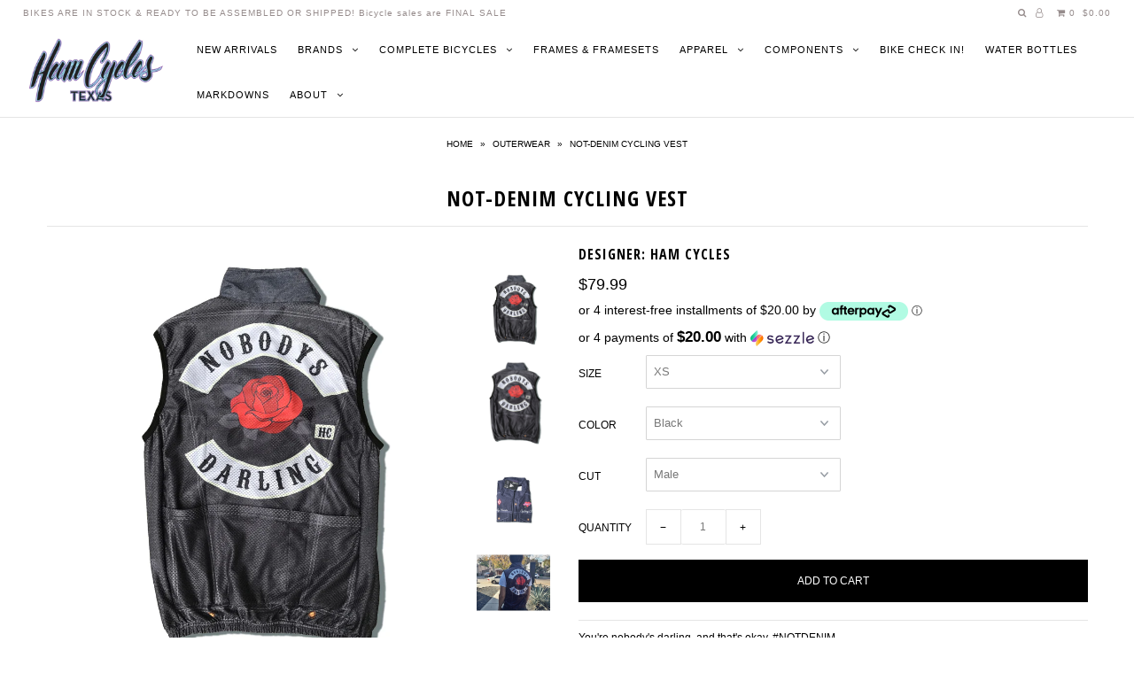

--- FILE ---
content_type: text/html; charset=utf-8
request_url: https://hamcycles.com/collections/outerwear/products/not-denim-cycling-vest
body_size: 24363
content:
<!DOCTYPE html>
<!--[if lt IE 7 ]><html class="ie ie6" lang="en"> <![endif]-->
<!--[if IE 7 ]><html class="ie ie7" lang="en"> <![endif]-->
<!--[if IE 8 ]><html class="ie ie8" lang="en"> <![endif]-->
<!--[if (gte IE 9)|!(IE)]><!--><html lang="en"> <!--<![endif]-->
<head>

  <meta charset="utf-8" />

    
    

  
  

  
    

  
     

  
     

  
    

  
       

  
    

  
  
  <link href='//fonts.googleapis.com/css?family=Open+Sans+Condensed:300,700' rel='stylesheet' type='text/css'>
  

  
  

  
      

  
   

  
     

  
      

  
   

  
   

  
   
  

<meta property="og:type" content="product">
<meta property="og:title" content="Not-Denim Cycling Vest">
<meta property="og:url" content="https://hamcycles.com/products/not-denim-cycling-vest">
<meta property="og:description" content="You&#39;re nobody&#39;s darling, and that&#39;s okay. #NOTDENIM100% light polyester is PERMANENTLY wick-able, pulls moisture away from your skin to keep you dry and cool (side panels are Lycra). Provides weather protection and breathability . The fabric that protects you from driving rain and bracing winds. 100% Polyester waterproof.Soft Elastic on pockets and waistFull length YKK hidden zipperLycra side panels3 Back pocketsAllow at least 2 weeks for production for some size/color combinations. Most vests are &quot;made to order&quot; -- especially in warmer months. ">

<meta property="og:image" content="http://hamcycles.com/cdn/shop/products/darling_grande.jpg?v=1590636625">
<meta property="og:image:secure_url" content="https://hamcycles.com/cdn/shop/products/darling_grande.jpg?v=1590636625">

<meta property="og:image" content="http://hamcycles.com/cdn/shop/products/not_denim_vest_rear_grande.jpg?v=1590636625">
<meta property="og:image:secure_url" content="https://hamcycles.com/cdn/shop/products/not_denim_vest_rear_grande.jpg?v=1590636625">

<meta property="og:image" content="http://hamcycles.com/cdn/shop/products/vestfudge_grande.jpg?v=1720226065">
<meta property="og:image:secure_url" content="https://hamcycles.com/cdn/shop/products/vestfudge_grande.jpg?v=1720226065">

<meta property="og:price:amount" content="79.99">
<meta property="og:price:currency" content="USD">

<meta property="og:site_name" content="Ham Cycles">



<meta name="twitter:card" content="summary">


<meta name="twitter:site" content="@hamcycles">


<meta name="twitter:title" content="Not-Denim Cycling Vest">
<meta name="twitter:description" content="You&#39;re nobody&#39;s darling, and that&#39;s okay. #NOTDENIM100% light polyester is PERMANENTLY wick-able, pulls moisture away from your skin to keep you dry and cool (side panels are Lycra). Provides weather ">
<meta name="twitter:image" content="https://hamcycles.com/cdn/shop/products/darling_large.jpg?v=1590636625">
<meta name="twitter:image:width" content="480">
<meta name="twitter:image:height" content="480">


  <!-- SEO
================================================== -->

  <title>
    Not-Denim Cycling Vest &ndash; Ham Cycles
  </title>
  
  <meta name="description" content="You&#39;re nobody&#39;s darling, and that&#39;s okay. #NOTDENIM100% light polyester is PERMANENTLY wick-able, pulls moisture away from your skin to keep you dry and cool (side panels are Lycra). Provides weather protection and breathability . The fabric that protects you from driving rain and bracing winds. 100% Polyester waterpro" />
  
  <link rel="canonical" href="https://hamcycles.com/products/not-denim-cycling-vest" />

  <!-- CSS
================================================== -->

  <link href="//hamcycles.com/cdn/shop/t/5/assets/stylesheet.css?v=155887258190537823171728090369" rel="stylesheet" type="text/css" media="all" />
  <link href="//hamcycles.com/cdn/shop/t/5/assets/queries.css?v=42206937091924068921617370734" rel="stylesheet" type="text/css" media="all" />

  <!-- JS
================================================== -->

  <script src="//ajax.googleapis.com/ajax/libs/jquery/1.10.2/jquery.min.js"></script>
  <script src="//hamcycles.com/cdn/shop/t/5/assets/theme.js?v=111867588428159704491617370734" type="text/javascript"></script>
  

  <meta name="viewport" content="width=device-width, initial-scale=1">
  
  
  <link rel="shortcut icon" href="//hamcycles.com/cdn/shop/files/hamicon_32x32.png?v=1613782925" type="image/png" />
  
  
  <script>window.performance && window.performance.mark && window.performance.mark('shopify.content_for_header.start');</script><meta id="shopify-digital-wallet" name="shopify-digital-wallet" content="/15696641/digital_wallets/dialog">
<meta name="shopify-checkout-api-token" content="5164c83ed0ec0253ba194db31f3b8398">
<meta id="in-context-paypal-metadata" data-shop-id="15696641" data-venmo-supported="false" data-environment="production" data-locale="en_US" data-paypal-v4="true" data-currency="USD">
<link rel="alternate" type="application/json+oembed" href="https://hamcycles.com/products/not-denim-cycling-vest.oembed">
<script async="async" src="/checkouts/internal/preloads.js?locale=en-US"></script>
<link rel="preconnect" href="https://shop.app" crossorigin="anonymous">
<script async="async" src="https://shop.app/checkouts/internal/preloads.js?locale=en-US&shop_id=15696641" crossorigin="anonymous"></script>
<script id="apple-pay-shop-capabilities" type="application/json">{"shopId":15696641,"countryCode":"US","currencyCode":"USD","merchantCapabilities":["supports3DS"],"merchantId":"gid:\/\/shopify\/Shop\/15696641","merchantName":"Ham Cycles","requiredBillingContactFields":["postalAddress","email","phone"],"requiredShippingContactFields":["postalAddress","email","phone"],"shippingType":"shipping","supportedNetworks":["visa","masterCard","amex","discover","elo","jcb"],"total":{"type":"pending","label":"Ham Cycles","amount":"1.00"},"shopifyPaymentsEnabled":true,"supportsSubscriptions":true}</script>
<script id="shopify-features" type="application/json">{"accessToken":"5164c83ed0ec0253ba194db31f3b8398","betas":["rich-media-storefront-analytics"],"domain":"hamcycles.com","predictiveSearch":true,"shopId":15696641,"locale":"en"}</script>
<script>var Shopify = Shopify || {};
Shopify.shop = "ham-cycles.myshopify.com";
Shopify.locale = "en";
Shopify.currency = {"active":"USD","rate":"1.0"};
Shopify.country = "US";
Shopify.theme = {"name":"CN Copy [Afterpay edits 4\/2\/21]","id":121379881111,"schema_name":"Icon","schema_version":"5.1","theme_store_id":null,"role":"main"};
Shopify.theme.handle = "null";
Shopify.theme.style = {"id":null,"handle":null};
Shopify.cdnHost = "hamcycles.com/cdn";
Shopify.routes = Shopify.routes || {};
Shopify.routes.root = "/";</script>
<script type="module">!function(o){(o.Shopify=o.Shopify||{}).modules=!0}(window);</script>
<script>!function(o){function n(){var o=[];function n(){o.push(Array.prototype.slice.apply(arguments))}return n.q=o,n}var t=o.Shopify=o.Shopify||{};t.loadFeatures=n(),t.autoloadFeatures=n()}(window);</script>
<script>
  window.ShopifyPay = window.ShopifyPay || {};
  window.ShopifyPay.apiHost = "shop.app\/pay";
  window.ShopifyPay.redirectState = null;
</script>
<script id="shop-js-analytics" type="application/json">{"pageType":"product"}</script>
<script defer="defer" async type="module" src="//hamcycles.com/cdn/shopifycloud/shop-js/modules/v2/client.init-shop-cart-sync_BT-GjEfc.en.esm.js"></script>
<script defer="defer" async type="module" src="//hamcycles.com/cdn/shopifycloud/shop-js/modules/v2/chunk.common_D58fp_Oc.esm.js"></script>
<script defer="defer" async type="module" src="//hamcycles.com/cdn/shopifycloud/shop-js/modules/v2/chunk.modal_xMitdFEc.esm.js"></script>
<script type="module">
  await import("//hamcycles.com/cdn/shopifycloud/shop-js/modules/v2/client.init-shop-cart-sync_BT-GjEfc.en.esm.js");
await import("//hamcycles.com/cdn/shopifycloud/shop-js/modules/v2/chunk.common_D58fp_Oc.esm.js");
await import("//hamcycles.com/cdn/shopifycloud/shop-js/modules/v2/chunk.modal_xMitdFEc.esm.js");

  window.Shopify.SignInWithShop?.initShopCartSync?.({"fedCMEnabled":true,"windoidEnabled":true});

</script>
<script>
  window.Shopify = window.Shopify || {};
  if (!window.Shopify.featureAssets) window.Shopify.featureAssets = {};
  window.Shopify.featureAssets['shop-js'] = {"shop-cart-sync":["modules/v2/client.shop-cart-sync_DZOKe7Ll.en.esm.js","modules/v2/chunk.common_D58fp_Oc.esm.js","modules/v2/chunk.modal_xMitdFEc.esm.js"],"init-fed-cm":["modules/v2/client.init-fed-cm_B6oLuCjv.en.esm.js","modules/v2/chunk.common_D58fp_Oc.esm.js","modules/v2/chunk.modal_xMitdFEc.esm.js"],"shop-cash-offers":["modules/v2/client.shop-cash-offers_D2sdYoxE.en.esm.js","modules/v2/chunk.common_D58fp_Oc.esm.js","modules/v2/chunk.modal_xMitdFEc.esm.js"],"shop-login-button":["modules/v2/client.shop-login-button_QeVjl5Y3.en.esm.js","modules/v2/chunk.common_D58fp_Oc.esm.js","modules/v2/chunk.modal_xMitdFEc.esm.js"],"pay-button":["modules/v2/client.pay-button_DXTOsIq6.en.esm.js","modules/v2/chunk.common_D58fp_Oc.esm.js","modules/v2/chunk.modal_xMitdFEc.esm.js"],"shop-button":["modules/v2/client.shop-button_DQZHx9pm.en.esm.js","modules/v2/chunk.common_D58fp_Oc.esm.js","modules/v2/chunk.modal_xMitdFEc.esm.js"],"avatar":["modules/v2/client.avatar_BTnouDA3.en.esm.js"],"init-windoid":["modules/v2/client.init-windoid_CR1B-cfM.en.esm.js","modules/v2/chunk.common_D58fp_Oc.esm.js","modules/v2/chunk.modal_xMitdFEc.esm.js"],"init-shop-for-new-customer-accounts":["modules/v2/client.init-shop-for-new-customer-accounts_C_vY_xzh.en.esm.js","modules/v2/client.shop-login-button_QeVjl5Y3.en.esm.js","modules/v2/chunk.common_D58fp_Oc.esm.js","modules/v2/chunk.modal_xMitdFEc.esm.js"],"init-shop-email-lookup-coordinator":["modules/v2/client.init-shop-email-lookup-coordinator_BI7n9ZSv.en.esm.js","modules/v2/chunk.common_D58fp_Oc.esm.js","modules/v2/chunk.modal_xMitdFEc.esm.js"],"init-shop-cart-sync":["modules/v2/client.init-shop-cart-sync_BT-GjEfc.en.esm.js","modules/v2/chunk.common_D58fp_Oc.esm.js","modules/v2/chunk.modal_xMitdFEc.esm.js"],"shop-toast-manager":["modules/v2/client.shop-toast-manager_DiYdP3xc.en.esm.js","modules/v2/chunk.common_D58fp_Oc.esm.js","modules/v2/chunk.modal_xMitdFEc.esm.js"],"init-customer-accounts":["modules/v2/client.init-customer-accounts_D9ZNqS-Q.en.esm.js","modules/v2/client.shop-login-button_QeVjl5Y3.en.esm.js","modules/v2/chunk.common_D58fp_Oc.esm.js","modules/v2/chunk.modal_xMitdFEc.esm.js"],"init-customer-accounts-sign-up":["modules/v2/client.init-customer-accounts-sign-up_iGw4briv.en.esm.js","modules/v2/client.shop-login-button_QeVjl5Y3.en.esm.js","modules/v2/chunk.common_D58fp_Oc.esm.js","modules/v2/chunk.modal_xMitdFEc.esm.js"],"shop-follow-button":["modules/v2/client.shop-follow-button_CqMgW2wH.en.esm.js","modules/v2/chunk.common_D58fp_Oc.esm.js","modules/v2/chunk.modal_xMitdFEc.esm.js"],"checkout-modal":["modules/v2/client.checkout-modal_xHeaAweL.en.esm.js","modules/v2/chunk.common_D58fp_Oc.esm.js","modules/v2/chunk.modal_xMitdFEc.esm.js"],"shop-login":["modules/v2/client.shop-login_D91U-Q7h.en.esm.js","modules/v2/chunk.common_D58fp_Oc.esm.js","modules/v2/chunk.modal_xMitdFEc.esm.js"],"lead-capture":["modules/v2/client.lead-capture_BJmE1dJe.en.esm.js","modules/v2/chunk.common_D58fp_Oc.esm.js","modules/v2/chunk.modal_xMitdFEc.esm.js"],"payment-terms":["modules/v2/client.payment-terms_Ci9AEqFq.en.esm.js","modules/v2/chunk.common_D58fp_Oc.esm.js","modules/v2/chunk.modal_xMitdFEc.esm.js"]};
</script>
<script>(function() {
  var isLoaded = false;
  function asyncLoad() {
    if (isLoaded) return;
    isLoaded = true;
    var urls = ["\/\/www.powr.io\/powr.js?powr-token=ham-cycles.myshopify.com\u0026external-type=shopify\u0026shop=ham-cycles.myshopify.com","https:\/\/www.improvedcontactform.com\/icf.js?shop=ham-cycles.myshopify.com"];
    for (var i = 0; i < urls.length; i++) {
      var s = document.createElement('script');
      s.type = 'text/javascript';
      s.async = true;
      s.src = urls[i];
      var x = document.getElementsByTagName('script')[0];
      x.parentNode.insertBefore(s, x);
    }
  };
  if(window.attachEvent) {
    window.attachEvent('onload', asyncLoad);
  } else {
    window.addEventListener('load', asyncLoad, false);
  }
})();</script>
<script id="__st">var __st={"a":15696641,"offset":-21600,"reqid":"3ca2f16a-2098-4b13-9324-12a4cc854019-1769413496","pageurl":"hamcycles.com\/collections\/outerwear\/products\/not-denim-cycling-vest","u":"005cd43b5fda","p":"product","rtyp":"product","rid":8230780360};</script>
<script>window.ShopifyPaypalV4VisibilityTracking = true;</script>
<script id="captcha-bootstrap">!function(){'use strict';const t='contact',e='account',n='new_comment',o=[[t,t],['blogs',n],['comments',n],[t,'customer']],c=[[e,'customer_login'],[e,'guest_login'],[e,'recover_customer_password'],[e,'create_customer']],r=t=>t.map((([t,e])=>`form[action*='/${t}']:not([data-nocaptcha='true']) input[name='form_type'][value='${e}']`)).join(','),a=t=>()=>t?[...document.querySelectorAll(t)].map((t=>t.form)):[];function s(){const t=[...o],e=r(t);return a(e)}const i='password',u='form_key',d=['recaptcha-v3-token','g-recaptcha-response','h-captcha-response',i],f=()=>{try{return window.sessionStorage}catch{return}},m='__shopify_v',_=t=>t.elements[u];function p(t,e,n=!1){try{const o=window.sessionStorage,c=JSON.parse(o.getItem(e)),{data:r}=function(t){const{data:e,action:n}=t;return t[m]||n?{data:e,action:n}:{data:t,action:n}}(c);for(const[e,n]of Object.entries(r))t.elements[e]&&(t.elements[e].value=n);n&&o.removeItem(e)}catch(o){console.error('form repopulation failed',{error:o})}}const l='form_type',E='cptcha';function T(t){t.dataset[E]=!0}const w=window,h=w.document,L='Shopify',v='ce_forms',y='captcha';let A=!1;((t,e)=>{const n=(g='f06e6c50-85a8-45c8-87d0-21a2b65856fe',I='https://cdn.shopify.com/shopifycloud/storefront-forms-hcaptcha/ce_storefront_forms_captcha_hcaptcha.v1.5.2.iife.js',D={infoText:'Protected by hCaptcha',privacyText:'Privacy',termsText:'Terms'},(t,e,n)=>{const o=w[L][v],c=o.bindForm;if(c)return c(t,g,e,D).then(n);var r;o.q.push([[t,g,e,D],n]),r=I,A||(h.body.append(Object.assign(h.createElement('script'),{id:'captcha-provider',async:!0,src:r})),A=!0)});var g,I,D;w[L]=w[L]||{},w[L][v]=w[L][v]||{},w[L][v].q=[],w[L][y]=w[L][y]||{},w[L][y].protect=function(t,e){n(t,void 0,e),T(t)},Object.freeze(w[L][y]),function(t,e,n,w,h,L){const[v,y,A,g]=function(t,e,n){const i=e?o:[],u=t?c:[],d=[...i,...u],f=r(d),m=r(i),_=r(d.filter((([t,e])=>n.includes(e))));return[a(f),a(m),a(_),s()]}(w,h,L),I=t=>{const e=t.target;return e instanceof HTMLFormElement?e:e&&e.form},D=t=>v().includes(t);t.addEventListener('submit',(t=>{const e=I(t);if(!e)return;const n=D(e)&&!e.dataset.hcaptchaBound&&!e.dataset.recaptchaBound,o=_(e),c=g().includes(e)&&(!o||!o.value);(n||c)&&t.preventDefault(),c&&!n&&(function(t){try{if(!f())return;!function(t){const e=f();if(!e)return;const n=_(t);if(!n)return;const o=n.value;o&&e.removeItem(o)}(t);const e=Array.from(Array(32),(()=>Math.random().toString(36)[2])).join('');!function(t,e){_(t)||t.append(Object.assign(document.createElement('input'),{type:'hidden',name:u})),t.elements[u].value=e}(t,e),function(t,e){const n=f();if(!n)return;const o=[...t.querySelectorAll(`input[type='${i}']`)].map((({name:t})=>t)),c=[...d,...o],r={};for(const[a,s]of new FormData(t).entries())c.includes(a)||(r[a]=s);n.setItem(e,JSON.stringify({[m]:1,action:t.action,data:r}))}(t,e)}catch(e){console.error('failed to persist form',e)}}(e),e.submit())}));const S=(t,e)=>{t&&!t.dataset[E]&&(n(t,e.some((e=>e===t))),T(t))};for(const o of['focusin','change'])t.addEventListener(o,(t=>{const e=I(t);D(e)&&S(e,y())}));const B=e.get('form_key'),M=e.get(l),P=B&&M;t.addEventListener('DOMContentLoaded',(()=>{const t=y();if(P)for(const e of t)e.elements[l].value===M&&p(e,B);[...new Set([...A(),...v().filter((t=>'true'===t.dataset.shopifyCaptcha))])].forEach((e=>S(e,t)))}))}(h,new URLSearchParams(w.location.search),n,t,e,['guest_login'])})(!0,!0)}();</script>
<script integrity="sha256-4kQ18oKyAcykRKYeNunJcIwy7WH5gtpwJnB7kiuLZ1E=" data-source-attribution="shopify.loadfeatures" defer="defer" src="//hamcycles.com/cdn/shopifycloud/storefront/assets/storefront/load_feature-a0a9edcb.js" crossorigin="anonymous"></script>
<script crossorigin="anonymous" defer="defer" src="//hamcycles.com/cdn/shopifycloud/storefront/assets/shopify_pay/storefront-65b4c6d7.js?v=20250812"></script>
<script data-source-attribution="shopify.dynamic_checkout.dynamic.init">var Shopify=Shopify||{};Shopify.PaymentButton=Shopify.PaymentButton||{isStorefrontPortableWallets:!0,init:function(){window.Shopify.PaymentButton.init=function(){};var t=document.createElement("script");t.src="https://hamcycles.com/cdn/shopifycloud/portable-wallets/latest/portable-wallets.en.js",t.type="module",document.head.appendChild(t)}};
</script>
<script data-source-attribution="shopify.dynamic_checkout.buyer_consent">
  function portableWalletsHideBuyerConsent(e){var t=document.getElementById("shopify-buyer-consent"),n=document.getElementById("shopify-subscription-policy-button");t&&n&&(t.classList.add("hidden"),t.setAttribute("aria-hidden","true"),n.removeEventListener("click",e))}function portableWalletsShowBuyerConsent(e){var t=document.getElementById("shopify-buyer-consent"),n=document.getElementById("shopify-subscription-policy-button");t&&n&&(t.classList.remove("hidden"),t.removeAttribute("aria-hidden"),n.addEventListener("click",e))}window.Shopify?.PaymentButton&&(window.Shopify.PaymentButton.hideBuyerConsent=portableWalletsHideBuyerConsent,window.Shopify.PaymentButton.showBuyerConsent=portableWalletsShowBuyerConsent);
</script>
<script data-source-attribution="shopify.dynamic_checkout.cart.bootstrap">document.addEventListener("DOMContentLoaded",(function(){function t(){return document.querySelector("shopify-accelerated-checkout-cart, shopify-accelerated-checkout")}if(t())Shopify.PaymentButton.init();else{new MutationObserver((function(e,n){t()&&(Shopify.PaymentButton.init(),n.disconnect())})).observe(document.body,{childList:!0,subtree:!0})}}));
</script>
<link id="shopify-accelerated-checkout-styles" rel="stylesheet" media="screen" href="https://hamcycles.com/cdn/shopifycloud/portable-wallets/latest/accelerated-checkout-backwards-compat.css" crossorigin="anonymous">
<style id="shopify-accelerated-checkout-cart">
        #shopify-buyer-consent {
  margin-top: 1em;
  display: inline-block;
  width: 100%;
}

#shopify-buyer-consent.hidden {
  display: none;
}

#shopify-subscription-policy-button {
  background: none;
  border: none;
  padding: 0;
  text-decoration: underline;
  font-size: inherit;
  cursor: pointer;
}

#shopify-subscription-policy-button::before {
  box-shadow: none;
}

      </style>

<script>window.performance && window.performance.mark && window.performance.mark('shopify.content_for_header.end');</script>
  <link rel="next" href="/next"/>
  <link rel="prev" href="/prev"/>
  <script>
                    var baconMenu = { force_load_jquery: 
                      false}; 
                    baconMenu.menus = [{"handle":"brands-menu","sort_order_type":"A-Z","options":{"max_collections":99999,"max_products":99999,"link_color":"#333","offset":0,"mobile_width":500,"border_color":"#ccc","highlight_color":"#333","background_color":"white","font_size":"1em","animation":"slide","z_index":300,"disable_at_width":0,"layout":"left-to-right","mobile_text_align":"left","padding":30,"vertical_align":"middle","trigger_event":"hover","hover_delay":200,"image_size":80,"show_more_sub_items":true,"more_sub_items_wording":"All","spacing":"normal","image_quality":"large","split_columns":0,"float_columns":false,"sub_item_padding":"normal","top_level_columns":"auto","horizontal_offset":0},"sub_items":{"max_children":0,"items":[{"image":"","path":"/collections/40s-shorties","display_title":"40s \u0026 Shorties","sub_items":[]},{"image":"","path":"/collections/bornxraised","display_title":"BORNXRAISED","sub_items":[]},{"image":"","path":"/collections/benny-gold","display_title":"Benny Gold","sub_items":[]},{"image":"","path":"/collections/broken-homme","display_title":"Broken Homme","sub_items":[]},{"image":"","path":"/collections/cbnc","display_title":"CBNC","sub_items":[]},{"image":"","path":"/collections/cu4tro","display_title":"CU4TRO","sub_items":[]},{"image":"","path":"/collections/carhartt-wip","display_title":"Carhartt WIP","sub_items":[]},{"image":"","path":"/collections/caught-in","display_title":"Caught-In","sub_items":[]},{"image":"","path":"/collections/caught-in","display_title":"Caught-In","sub_items":[]},{"image":"","path":"/collections/caught-in","display_title":"Caught-In","sub_items":[]},{"image":"","path":"/collections/chrome-industries","display_title":"Chrome Industries","sub_items":[]},{"image":"","path":"/collections/chup","display_title":"Chup","sub_items":[]},{"image":"","path":"/collections/club-never","display_title":"Club Never","sub_items":[]},{"image":"https://cdn.shopify.com/s/files/1/1434/4528/collections/dr-martens-logo.jpg?v=1476851535","path":"/collections/dr-martens","display_title":"DR. MARTENS","sub_items":[]},{"image":"","path":"/collections/ebbets-field-flannels","display_title":"Ebbets Field Flannels","sub_items":[]},{"image":"","path":"/collections/gitman-vintage","display_title":"Gitman Vintage","sub_items":[]},{"image":"","path":"/collections/kennedy-denim-co","display_title":"Kennedy Denim Co.","sub_items":[]},{"image":"","path":"/collections/mark-albert-boots","display_title":"Mark Albert","sub_items":[]},{"image":"","path":"/collections/moo-chilla","display_title":"Moo-Chila","sub_items":[]},{"image":"","path":"/collections/naked-famous","display_title":"Naked \u0026 Famous","sub_items":[]},{"image":"","path":"/collections/new-balance","display_title":"New Balance","sub_items":[]},{"image":"","path":"/collections/norse-projects","display_title":"Norse Projects","sub_items":[]},{"image":"","path":"/collections/otter-wax","display_title":"Otter Wax","sub_items":[]},{"image":"","path":"/collections/port-lbc","display_title":"Port LBC","sub_items":[]},{"image":"","path":"/collections/raised-by-wolves","display_title":"Raised By Wolves","sub_items":[]},{"image":"","path":"/collections/richer-poorer","display_title":"Richer Poorer","sub_items":[]}]}},{"handle":"shop-menu","sort_order_type":"manual","options":{"max_collections":99999,"max_products":99999,"link_color":"#333","offset":0,"mobile_width":500,"border_color":"#ccc","highlight_color":"#333","background_color":"white","font_size":"1em","animation":"slide","z_index":300,"disable_at_width":0,"layout":"left-to-right","mobile_text_align":"left","padding":30,"vertical_align":"middle","trigger_event":"hover","hover_delay":200,"image_size":80,"show_more_sub_items":true,"more_sub_items_wording":"All","spacing":"normal","image_quality":"large","split_columns":0,"float_columns":false,"sub_item_padding":"normal","top_level_columns":"auto","horizontal_offset":0},"sub_items":{"max_children":0,"items":[]}}];
                    </script><script src='//baconmenu.herokuapp.com/assets/bacon-e12421b57c8a92539af19fccfc52f188.js' async></script><link rel='stylesheet' href='//baconmenu.herokuapp.com/assets/menu/bacon-b495f3775e0624d16d1379bd41638956.css'><style></style>
<script src="//staticxx.s3.amazonaws.com/aio_stats_lib_v1.min.js?v=1.0"></script><link href="https://monorail-edge.shopifysvc.com" rel="dns-prefetch">
<script>(function(){if ("sendBeacon" in navigator && "performance" in window) {try {var session_token_from_headers = performance.getEntriesByType('navigation')[0].serverTiming.find(x => x.name == '_s').description;} catch {var session_token_from_headers = undefined;}var session_cookie_matches = document.cookie.match(/_shopify_s=([^;]*)/);var session_token_from_cookie = session_cookie_matches && session_cookie_matches.length === 2 ? session_cookie_matches[1] : "";var session_token = session_token_from_headers || session_token_from_cookie || "";function handle_abandonment_event(e) {var entries = performance.getEntries().filter(function(entry) {return /monorail-edge.shopifysvc.com/.test(entry.name);});if (!window.abandonment_tracked && entries.length === 0) {window.abandonment_tracked = true;var currentMs = Date.now();var navigation_start = performance.timing.navigationStart;var payload = {shop_id: 15696641,url: window.location.href,navigation_start,duration: currentMs - navigation_start,session_token,page_type: "product"};window.navigator.sendBeacon("https://monorail-edge.shopifysvc.com/v1/produce", JSON.stringify({schema_id: "online_store_buyer_site_abandonment/1.1",payload: payload,metadata: {event_created_at_ms: currentMs,event_sent_at_ms: currentMs}}));}}window.addEventListener('pagehide', handle_abandonment_event);}}());</script>
<script id="web-pixels-manager-setup">(function e(e,d,r,n,o){if(void 0===o&&(o={}),!Boolean(null===(a=null===(i=window.Shopify)||void 0===i?void 0:i.analytics)||void 0===a?void 0:a.replayQueue)){var i,a;window.Shopify=window.Shopify||{};var t=window.Shopify;t.analytics=t.analytics||{};var s=t.analytics;s.replayQueue=[],s.publish=function(e,d,r){return s.replayQueue.push([e,d,r]),!0};try{self.performance.mark("wpm:start")}catch(e){}var l=function(){var e={modern:/Edge?\/(1{2}[4-9]|1[2-9]\d|[2-9]\d{2}|\d{4,})\.\d+(\.\d+|)|Firefox\/(1{2}[4-9]|1[2-9]\d|[2-9]\d{2}|\d{4,})\.\d+(\.\d+|)|Chrom(ium|e)\/(9{2}|\d{3,})\.\d+(\.\d+|)|(Maci|X1{2}).+ Version\/(15\.\d+|(1[6-9]|[2-9]\d|\d{3,})\.\d+)([,.]\d+|)( \(\w+\)|)( Mobile\/\w+|) Safari\/|Chrome.+OPR\/(9{2}|\d{3,})\.\d+\.\d+|(CPU[ +]OS|iPhone[ +]OS|CPU[ +]iPhone|CPU IPhone OS|CPU iPad OS)[ +]+(15[._]\d+|(1[6-9]|[2-9]\d|\d{3,})[._]\d+)([._]\d+|)|Android:?[ /-](13[3-9]|1[4-9]\d|[2-9]\d{2}|\d{4,})(\.\d+|)(\.\d+|)|Android.+Firefox\/(13[5-9]|1[4-9]\d|[2-9]\d{2}|\d{4,})\.\d+(\.\d+|)|Android.+Chrom(ium|e)\/(13[3-9]|1[4-9]\d|[2-9]\d{2}|\d{4,})\.\d+(\.\d+|)|SamsungBrowser\/([2-9]\d|\d{3,})\.\d+/,legacy:/Edge?\/(1[6-9]|[2-9]\d|\d{3,})\.\d+(\.\d+|)|Firefox\/(5[4-9]|[6-9]\d|\d{3,})\.\d+(\.\d+|)|Chrom(ium|e)\/(5[1-9]|[6-9]\d|\d{3,})\.\d+(\.\d+|)([\d.]+$|.*Safari\/(?![\d.]+ Edge\/[\d.]+$))|(Maci|X1{2}).+ Version\/(10\.\d+|(1[1-9]|[2-9]\d|\d{3,})\.\d+)([,.]\d+|)( \(\w+\)|)( Mobile\/\w+|) Safari\/|Chrome.+OPR\/(3[89]|[4-9]\d|\d{3,})\.\d+\.\d+|(CPU[ +]OS|iPhone[ +]OS|CPU[ +]iPhone|CPU IPhone OS|CPU iPad OS)[ +]+(10[._]\d+|(1[1-9]|[2-9]\d|\d{3,})[._]\d+)([._]\d+|)|Android:?[ /-](13[3-9]|1[4-9]\d|[2-9]\d{2}|\d{4,})(\.\d+|)(\.\d+|)|Mobile Safari.+OPR\/([89]\d|\d{3,})\.\d+\.\d+|Android.+Firefox\/(13[5-9]|1[4-9]\d|[2-9]\d{2}|\d{4,})\.\d+(\.\d+|)|Android.+Chrom(ium|e)\/(13[3-9]|1[4-9]\d|[2-9]\d{2}|\d{4,})\.\d+(\.\d+|)|Android.+(UC? ?Browser|UCWEB|U3)[ /]?(15\.([5-9]|\d{2,})|(1[6-9]|[2-9]\d|\d{3,})\.\d+)\.\d+|SamsungBrowser\/(5\.\d+|([6-9]|\d{2,})\.\d+)|Android.+MQ{2}Browser\/(14(\.(9|\d{2,})|)|(1[5-9]|[2-9]\d|\d{3,})(\.\d+|))(\.\d+|)|K[Aa][Ii]OS\/(3\.\d+|([4-9]|\d{2,})\.\d+)(\.\d+|)/},d=e.modern,r=e.legacy,n=navigator.userAgent;return n.match(d)?"modern":n.match(r)?"legacy":"unknown"}(),u="modern"===l?"modern":"legacy",c=(null!=n?n:{modern:"",legacy:""})[u],f=function(e){return[e.baseUrl,"/wpm","/b",e.hashVersion,"modern"===e.buildTarget?"m":"l",".js"].join("")}({baseUrl:d,hashVersion:r,buildTarget:u}),m=function(e){var d=e.version,r=e.bundleTarget,n=e.surface,o=e.pageUrl,i=e.monorailEndpoint;return{emit:function(e){var a=e.status,t=e.errorMsg,s=(new Date).getTime(),l=JSON.stringify({metadata:{event_sent_at_ms:s},events:[{schema_id:"web_pixels_manager_load/3.1",payload:{version:d,bundle_target:r,page_url:o,status:a,surface:n,error_msg:t},metadata:{event_created_at_ms:s}}]});if(!i)return console&&console.warn&&console.warn("[Web Pixels Manager] No Monorail endpoint provided, skipping logging."),!1;try{return self.navigator.sendBeacon.bind(self.navigator)(i,l)}catch(e){}var u=new XMLHttpRequest;try{return u.open("POST",i,!0),u.setRequestHeader("Content-Type","text/plain"),u.send(l),!0}catch(e){return console&&console.warn&&console.warn("[Web Pixels Manager] Got an unhandled error while logging to Monorail."),!1}}}}({version:r,bundleTarget:l,surface:e.surface,pageUrl:self.location.href,monorailEndpoint:e.monorailEndpoint});try{o.browserTarget=l,function(e){var d=e.src,r=e.async,n=void 0===r||r,o=e.onload,i=e.onerror,a=e.sri,t=e.scriptDataAttributes,s=void 0===t?{}:t,l=document.createElement("script"),u=document.querySelector("head"),c=document.querySelector("body");if(l.async=n,l.src=d,a&&(l.integrity=a,l.crossOrigin="anonymous"),s)for(var f in s)if(Object.prototype.hasOwnProperty.call(s,f))try{l.dataset[f]=s[f]}catch(e){}if(o&&l.addEventListener("load",o),i&&l.addEventListener("error",i),u)u.appendChild(l);else{if(!c)throw new Error("Did not find a head or body element to append the script");c.appendChild(l)}}({src:f,async:!0,onload:function(){if(!function(){var e,d;return Boolean(null===(d=null===(e=window.Shopify)||void 0===e?void 0:e.analytics)||void 0===d?void 0:d.initialized)}()){var d=window.webPixelsManager.init(e)||void 0;if(d){var r=window.Shopify.analytics;r.replayQueue.forEach((function(e){var r=e[0],n=e[1],o=e[2];d.publishCustomEvent(r,n,o)})),r.replayQueue=[],r.publish=d.publishCustomEvent,r.visitor=d.visitor,r.initialized=!0}}},onerror:function(){return m.emit({status:"failed",errorMsg:"".concat(f," has failed to load")})},sri:function(e){var d=/^sha384-[A-Za-z0-9+/=]+$/;return"string"==typeof e&&d.test(e)}(c)?c:"",scriptDataAttributes:o}),m.emit({status:"loading"})}catch(e){m.emit({status:"failed",errorMsg:(null==e?void 0:e.message)||"Unknown error"})}}})({shopId: 15696641,storefrontBaseUrl: "https://hamcycles.com",extensionsBaseUrl: "https://extensions.shopifycdn.com/cdn/shopifycloud/web-pixels-manager",monorailEndpoint: "https://monorail-edge.shopifysvc.com/unstable/produce_batch",surface: "storefront-renderer",enabledBetaFlags: ["2dca8a86"],webPixelsConfigList: [{"id":"524026007","configuration":"{\"config\":\"{\\\"pixel_id\\\":\\\"G-599PMCTRHW\\\",\\\"gtag_events\\\":[{\\\"type\\\":\\\"purchase\\\",\\\"action_label\\\":\\\"G-599PMCTRHW\\\"},{\\\"type\\\":\\\"page_view\\\",\\\"action_label\\\":\\\"G-599PMCTRHW\\\"},{\\\"type\\\":\\\"view_item\\\",\\\"action_label\\\":\\\"G-599PMCTRHW\\\"},{\\\"type\\\":\\\"search\\\",\\\"action_label\\\":\\\"G-599PMCTRHW\\\"},{\\\"type\\\":\\\"add_to_cart\\\",\\\"action_label\\\":\\\"G-599PMCTRHW\\\"},{\\\"type\\\":\\\"begin_checkout\\\",\\\"action_label\\\":\\\"G-599PMCTRHW\\\"},{\\\"type\\\":\\\"add_payment_info\\\",\\\"action_label\\\":\\\"G-599PMCTRHW\\\"}],\\\"enable_monitoring_mode\\\":false}\"}","eventPayloadVersion":"v1","runtimeContext":"OPEN","scriptVersion":"b2a88bafab3e21179ed38636efcd8a93","type":"APP","apiClientId":1780363,"privacyPurposes":[],"dataSharingAdjustments":{"protectedCustomerApprovalScopes":["read_customer_address","read_customer_email","read_customer_name","read_customer_personal_data","read_customer_phone"]}},{"id":"210862231","configuration":"{\"pixel_id\":\"1520316931479624\",\"pixel_type\":\"facebook_pixel\",\"metaapp_system_user_token\":\"-\"}","eventPayloadVersion":"v1","runtimeContext":"OPEN","scriptVersion":"ca16bc87fe92b6042fbaa3acc2fbdaa6","type":"APP","apiClientId":2329312,"privacyPurposes":["ANALYTICS","MARKETING","SALE_OF_DATA"],"dataSharingAdjustments":{"protectedCustomerApprovalScopes":["read_customer_address","read_customer_email","read_customer_name","read_customer_personal_data","read_customer_phone"]}},{"id":"94535831","eventPayloadVersion":"v1","runtimeContext":"LAX","scriptVersion":"1","type":"CUSTOM","privacyPurposes":["ANALYTICS"],"name":"Google Analytics tag (migrated)"},{"id":"shopify-app-pixel","configuration":"{}","eventPayloadVersion":"v1","runtimeContext":"STRICT","scriptVersion":"0450","apiClientId":"shopify-pixel","type":"APP","privacyPurposes":["ANALYTICS","MARKETING"]},{"id":"shopify-custom-pixel","eventPayloadVersion":"v1","runtimeContext":"LAX","scriptVersion":"0450","apiClientId":"shopify-pixel","type":"CUSTOM","privacyPurposes":["ANALYTICS","MARKETING"]}],isMerchantRequest: false,initData: {"shop":{"name":"Ham Cycles","paymentSettings":{"currencyCode":"USD"},"myshopifyDomain":"ham-cycles.myshopify.com","countryCode":"US","storefrontUrl":"https:\/\/hamcycles.com"},"customer":null,"cart":null,"checkout":null,"productVariants":[{"price":{"amount":79.99,"currencyCode":"USD"},"product":{"title":"Not-Denim Cycling Vest","vendor":"Ham Cycles","id":"8230780360","untranslatedTitle":"Not-Denim Cycling Vest","url":"\/products\/not-denim-cycling-vest","type":"Outerwear"},"id":"27327733192","image":{"src":"\/\/hamcycles.com\/cdn\/shop\/products\/darling.jpg?v=1590636625"},"sku":"","title":"XS \/ Black \/ Male","untranslatedTitle":"XS \/ Black \/ Male"},{"price":{"amount":79.99,"currencyCode":"USD"},"product":{"title":"Not-Denim Cycling Vest","vendor":"Ham Cycles","id":"8230780360","untranslatedTitle":"Not-Denim Cycling Vest","url":"\/products\/not-denim-cycling-vest","type":"Outerwear"},"id":"6615756570663","image":{"src":"\/\/hamcycles.com\/cdn\/shop\/products\/darling.jpg?v=1590636625"},"sku":"","title":"XS \/ Black \/ Female","untranslatedTitle":"XS \/ Black \/ Female"},{"price":{"amount":79.99,"currencyCode":"USD"},"product":{"title":"Not-Denim Cycling Vest","vendor":"Ham Cycles","id":"8230780360","untranslatedTitle":"Not-Denim Cycling Vest","url":"\/products\/not-denim-cycling-vest","type":"Outerwear"},"id":"27327733256","image":{"src":"\/\/hamcycles.com\/cdn\/shop\/files\/HAM_backjersey.png?v=1720226049"},"sku":"","title":"XS \/ Blue \/ Male","untranslatedTitle":"XS \/ Blue \/ Male"},{"price":{"amount":79.99,"currencyCode":"USD"},"product":{"title":"Not-Denim Cycling Vest","vendor":"Ham Cycles","id":"8230780360","untranslatedTitle":"Not-Denim Cycling Vest","url":"\/products\/not-denim-cycling-vest","type":"Outerwear"},"id":"6615756603431","image":{"src":"\/\/hamcycles.com\/cdn\/shop\/files\/HAM_backjersey.png?v=1720226049"},"sku":"","title":"XS \/ Blue \/ Female","untranslatedTitle":"XS \/ Blue \/ Female"},{"price":{"amount":79.99,"currencyCode":"USD"},"product":{"title":"Not-Denim Cycling Vest","vendor":"Ham Cycles","id":"8230780360","untranslatedTitle":"Not-Denim Cycling Vest","url":"\/products\/not-denim-cycling-vest","type":"Outerwear"},"id":"27327733320","image":{"src":"\/\/hamcycles.com\/cdn\/shop\/products\/not_denim_vest_rear.jpg?v=1590636625"},"sku":"","title":"Small \/ Black \/ Male","untranslatedTitle":"Small \/ Black \/ Male"},{"price":{"amount":79.99,"currencyCode":"USD"},"product":{"title":"Not-Denim Cycling Vest","vendor":"Ham Cycles","id":"8230780360","untranslatedTitle":"Not-Denim Cycling Vest","url":"\/products\/not-denim-cycling-vest","type":"Outerwear"},"id":"6615756636199","image":{"src":"\/\/hamcycles.com\/cdn\/shop\/products\/not_denim_vest_rear.jpg?v=1590636625"},"sku":"","title":"Small \/ Black \/ Female","untranslatedTitle":"Small \/ Black \/ Female"},{"price":{"amount":79.99,"currencyCode":"USD"},"product":{"title":"Not-Denim Cycling Vest","vendor":"Ham Cycles","id":"8230780360","untranslatedTitle":"Not-Denim Cycling Vest","url":"\/products\/not-denim-cycling-vest","type":"Outerwear"},"id":"27327733384","image":{"src":"\/\/hamcycles.com\/cdn\/shop\/files\/HAM_backjersey.png?v=1720226049"},"sku":"","title":"Small \/ Blue \/ Male","untranslatedTitle":"Small \/ Blue \/ Male"},{"price":{"amount":79.99,"currencyCode":"USD"},"product":{"title":"Not-Denim Cycling Vest","vendor":"Ham Cycles","id":"8230780360","untranslatedTitle":"Not-Denim Cycling Vest","url":"\/products\/not-denim-cycling-vest","type":"Outerwear"},"id":"6615756668967","image":{"src":"\/\/hamcycles.com\/cdn\/shop\/files\/HAM_backjersey.png?v=1720226049"},"sku":"","title":"Small \/ Blue \/ Female","untranslatedTitle":"Small \/ Blue \/ Female"},{"price":{"amount":79.99,"currencyCode":"USD"},"product":{"title":"Not-Denim Cycling Vest","vendor":"Ham Cycles","id":"8230780360","untranslatedTitle":"Not-Denim Cycling Vest","url":"\/products\/not-denim-cycling-vest","type":"Outerwear"},"id":"27327733448","image":{"src":"\/\/hamcycles.com\/cdn\/shop\/products\/not_denim_vest_rear.jpg?v=1590636625"},"sku":"","title":"Medium \/ Black \/ Male","untranslatedTitle":"Medium \/ Black \/ Male"},{"price":{"amount":79.99,"currencyCode":"USD"},"product":{"title":"Not-Denim Cycling Vest","vendor":"Ham Cycles","id":"8230780360","untranslatedTitle":"Not-Denim Cycling Vest","url":"\/products\/not-denim-cycling-vest","type":"Outerwear"},"id":"6615756701735","image":{"src":"\/\/hamcycles.com\/cdn\/shop\/products\/not_denim_vest_rear.jpg?v=1590636625"},"sku":"","title":"Medium \/ Black \/ Female","untranslatedTitle":"Medium \/ Black \/ Female"},{"price":{"amount":79.99,"currencyCode":"USD"},"product":{"title":"Not-Denim Cycling Vest","vendor":"Ham Cycles","id":"8230780360","untranslatedTitle":"Not-Denim Cycling Vest","url":"\/products\/not-denim-cycling-vest","type":"Outerwear"},"id":"27327733512","image":{"src":"\/\/hamcycles.com\/cdn\/shop\/files\/HAM_backjersey.png?v=1720226049"},"sku":"","title":"Medium \/ Blue \/ Male","untranslatedTitle":"Medium \/ Blue \/ Male"},{"price":{"amount":79.99,"currencyCode":"USD"},"product":{"title":"Not-Denim Cycling Vest","vendor":"Ham Cycles","id":"8230780360","untranslatedTitle":"Not-Denim Cycling Vest","url":"\/products\/not-denim-cycling-vest","type":"Outerwear"},"id":"6615756734503","image":{"src":"\/\/hamcycles.com\/cdn\/shop\/files\/HAM_backjersey.png?v=1720226049"},"sku":"","title":"Medium \/ Blue \/ Female","untranslatedTitle":"Medium \/ Blue \/ Female"},{"price":{"amount":79.99,"currencyCode":"USD"},"product":{"title":"Not-Denim Cycling Vest","vendor":"Ham Cycles","id":"8230780360","untranslatedTitle":"Not-Denim Cycling Vest","url":"\/products\/not-denim-cycling-vest","type":"Outerwear"},"id":"27327733576","image":{"src":"\/\/hamcycles.com\/cdn\/shop\/products\/darling.jpg?v=1590636625"},"sku":"","title":"Large \/ Black \/ Male","untranslatedTitle":"Large \/ Black \/ Male"},{"price":{"amount":79.99,"currencyCode":"USD"},"product":{"title":"Not-Denim Cycling Vest","vendor":"Ham Cycles","id":"8230780360","untranslatedTitle":"Not-Denim Cycling Vest","url":"\/products\/not-denim-cycling-vest","type":"Outerwear"},"id":"6615756767271","image":{"src":"\/\/hamcycles.com\/cdn\/shop\/products\/darling.jpg?v=1590636625"},"sku":"","title":"Large \/ Black \/ Female","untranslatedTitle":"Large \/ Black \/ Female"},{"price":{"amount":79.99,"currencyCode":"USD"},"product":{"title":"Not-Denim Cycling Vest","vendor":"Ham Cycles","id":"8230780360","untranslatedTitle":"Not-Denim Cycling Vest","url":"\/products\/not-denim-cycling-vest","type":"Outerwear"},"id":"27327733640","image":{"src":"\/\/hamcycles.com\/cdn\/shop\/files\/HAM_backjersey.png?v=1720226049"},"sku":"","title":"Large \/ Blue \/ Male","untranslatedTitle":"Large \/ Blue \/ Male"},{"price":{"amount":79.99,"currencyCode":"USD"},"product":{"title":"Not-Denim Cycling Vest","vendor":"Ham Cycles","id":"8230780360","untranslatedTitle":"Not-Denim Cycling Vest","url":"\/products\/not-denim-cycling-vest","type":"Outerwear"},"id":"6615756800039","image":{"src":"\/\/hamcycles.com\/cdn\/shop\/files\/HAM_backjersey.png?v=1720226049"},"sku":"","title":"Large \/ Blue \/ Female","untranslatedTitle":"Large \/ Blue \/ Female"},{"price":{"amount":79.99,"currencyCode":"USD"},"product":{"title":"Not-Denim Cycling Vest","vendor":"Ham Cycles","id":"8230780360","untranslatedTitle":"Not-Denim Cycling Vest","url":"\/products\/not-denim-cycling-vest","type":"Outerwear"},"id":"27327733704","image":{"src":"\/\/hamcycles.com\/cdn\/shop\/products\/darling.jpg?v=1590636625"},"sku":"","title":"XL \/ Black \/ Male","untranslatedTitle":"XL \/ Black \/ Male"},{"price":{"amount":79.99,"currencyCode":"USD"},"product":{"title":"Not-Denim Cycling Vest","vendor":"Ham Cycles","id":"8230780360","untranslatedTitle":"Not-Denim Cycling Vest","url":"\/products\/not-denim-cycling-vest","type":"Outerwear"},"id":"6615756832807","image":{"src":"\/\/hamcycles.com\/cdn\/shop\/products\/darling.jpg?v=1590636625"},"sku":"","title":"XL \/ Black \/ Female","untranslatedTitle":"XL \/ Black \/ Female"},{"price":{"amount":79.99,"currencyCode":"USD"},"product":{"title":"Not-Denim Cycling Vest","vendor":"Ham Cycles","id":"8230780360","untranslatedTitle":"Not-Denim Cycling Vest","url":"\/products\/not-denim-cycling-vest","type":"Outerwear"},"id":"27327733768","image":{"src":"\/\/hamcycles.com\/cdn\/shop\/files\/HAM_backjersey.png?v=1720226049"},"sku":"","title":"XL \/ Blue \/ Male","untranslatedTitle":"XL \/ Blue \/ Male"},{"price":{"amount":79.99,"currencyCode":"USD"},"product":{"title":"Not-Denim Cycling Vest","vendor":"Ham Cycles","id":"8230780360","untranslatedTitle":"Not-Denim Cycling Vest","url":"\/products\/not-denim-cycling-vest","type":"Outerwear"},"id":"6615756865575","image":{"src":"\/\/hamcycles.com\/cdn\/shop\/files\/HAM_backjersey.png?v=1720226049"},"sku":"","title":"XL \/ Blue \/ Female","untranslatedTitle":"XL \/ Blue \/ Female"},{"price":{"amount":79.99,"currencyCode":"USD"},"product":{"title":"Not-Denim Cycling Vest","vendor":"Ham Cycles","id":"8230780360","untranslatedTitle":"Not-Denim Cycling Vest","url":"\/products\/not-denim-cycling-vest","type":"Outerwear"},"id":"27327733832","image":{"src":"\/\/hamcycles.com\/cdn\/shop\/products\/not_denim_vest_rear.jpg?v=1590636625"},"sku":"","title":"2XL \/ Black \/ Male","untranslatedTitle":"2XL \/ Black \/ Male"},{"price":{"amount":79.99,"currencyCode":"USD"},"product":{"title":"Not-Denim Cycling Vest","vendor":"Ham Cycles","id":"8230780360","untranslatedTitle":"Not-Denim Cycling Vest","url":"\/products\/not-denim-cycling-vest","type":"Outerwear"},"id":"6615756898343","image":{"src":"\/\/hamcycles.com\/cdn\/shop\/products\/not_denim_vest_rear.jpg?v=1590636625"},"sku":"","title":"2XL \/ Black \/ Female","untranslatedTitle":"2XL \/ Black \/ Female"},{"price":{"amount":79.99,"currencyCode":"USD"},"product":{"title":"Not-Denim Cycling Vest","vendor":"Ham Cycles","id":"8230780360","untranslatedTitle":"Not-Denim Cycling Vest","url":"\/products\/not-denim-cycling-vest","type":"Outerwear"},"id":"27327733896","image":{"src":"\/\/hamcycles.com\/cdn\/shop\/files\/HAM_backjersey.png?v=1720226049"},"sku":"","title":"2XL \/ Blue \/ Male","untranslatedTitle":"2XL \/ Blue \/ Male"},{"price":{"amount":79.99,"currencyCode":"USD"},"product":{"title":"Not-Denim Cycling Vest","vendor":"Ham Cycles","id":"8230780360","untranslatedTitle":"Not-Denim Cycling Vest","url":"\/products\/not-denim-cycling-vest","type":"Outerwear"},"id":"6615756931111","image":{"src":"\/\/hamcycles.com\/cdn\/shop\/files\/HAM_backjersey.png?v=1720226049"},"sku":"","title":"2XL \/ Blue \/ Female","untranslatedTitle":"2XL \/ Blue \/ Female"},{"price":{"amount":79.99,"currencyCode":"USD"},"product":{"title":"Not-Denim Cycling Vest","vendor":"Ham Cycles","id":"8230780360","untranslatedTitle":"Not-Denim Cycling Vest","url":"\/products\/not-denim-cycling-vest","type":"Outerwear"},"id":"27327733960","image":{"src":"\/\/hamcycles.com\/cdn\/shop\/products\/darling.jpg?v=1590636625"},"sku":"","title":"3XL \/ Black \/ Male","untranslatedTitle":"3XL \/ Black \/ Male"},{"price":{"amount":79.99,"currencyCode":"USD"},"product":{"title":"Not-Denim Cycling Vest","vendor":"Ham Cycles","id":"8230780360","untranslatedTitle":"Not-Denim Cycling Vest","url":"\/products\/not-denim-cycling-vest","type":"Outerwear"},"id":"6615756963879","image":{"src":"\/\/hamcycles.com\/cdn\/shop\/products\/darling.jpg?v=1590636625"},"sku":"","title":"3XL \/ Black \/ Female","untranslatedTitle":"3XL \/ Black \/ Female"},{"price":{"amount":79.99,"currencyCode":"USD"},"product":{"title":"Not-Denim Cycling Vest","vendor":"Ham Cycles","id":"8230780360","untranslatedTitle":"Not-Denim Cycling Vest","url":"\/products\/not-denim-cycling-vest","type":"Outerwear"},"id":"27327734024","image":{"src":"\/\/hamcycles.com\/cdn\/shop\/products\/notdenim.png?v=1720226065"},"sku":"","title":"3XL \/ Blue \/ Male","untranslatedTitle":"3XL \/ Blue \/ Male"},{"price":{"amount":79.99,"currencyCode":"USD"},"product":{"title":"Not-Denim Cycling Vest","vendor":"Ham Cycles","id":"8230780360","untranslatedTitle":"Not-Denim Cycling Vest","url":"\/products\/not-denim-cycling-vest","type":"Outerwear"},"id":"6615756996647","image":{"src":"\/\/hamcycles.com\/cdn\/shop\/products\/notdenim.png?v=1720226065"},"sku":"","title":"3XL \/ Blue \/ Female","untranslatedTitle":"3XL \/ Blue \/ Female"},{"price":{"amount":79.99,"currencyCode":"USD"},"product":{"title":"Not-Denim Cycling Vest","vendor":"Ham Cycles","id":"8230780360","untranslatedTitle":"Not-Denim Cycling Vest","url":"\/products\/not-denim-cycling-vest","type":"Outerwear"},"id":"27327734088","image":{"src":"\/\/hamcycles.com\/cdn\/shop\/products\/darling.jpg?v=1590636625"},"sku":"","title":"4XL \/ Black \/ Male","untranslatedTitle":"4XL \/ Black \/ Male"},{"price":{"amount":79.99,"currencyCode":"USD"},"product":{"title":"Not-Denim Cycling Vest","vendor":"Ham Cycles","id":"8230780360","untranslatedTitle":"Not-Denim Cycling Vest","url":"\/products\/not-denim-cycling-vest","type":"Outerwear"},"id":"6615757029415","image":{"src":"\/\/hamcycles.com\/cdn\/shop\/products\/darling.jpg?v=1590636625"},"sku":"","title":"4XL \/ Black \/ Female","untranslatedTitle":"4XL \/ Black \/ Female"},{"price":{"amount":79.99,"currencyCode":"USD"},"product":{"title":"Not-Denim Cycling Vest","vendor":"Ham Cycles","id":"8230780360","untranslatedTitle":"Not-Denim Cycling Vest","url":"\/products\/not-denim-cycling-vest","type":"Outerwear"},"id":"27327734152","image":{"src":"\/\/hamcycles.com\/cdn\/shop\/products\/notdenim.png?v=1720226065"},"sku":"","title":"4XL \/ Blue \/ Male","untranslatedTitle":"4XL \/ Blue \/ Male"},{"price":{"amount":79.99,"currencyCode":"USD"},"product":{"title":"Not-Denim Cycling Vest","vendor":"Ham Cycles","id":"8230780360","untranslatedTitle":"Not-Denim Cycling Vest","url":"\/products\/not-denim-cycling-vest","type":"Outerwear"},"id":"6615757062183","image":{"src":"\/\/hamcycles.com\/cdn\/shop\/products\/notdenim.png?v=1720226065"},"sku":"","title":"4XL \/ Blue \/ Female","untranslatedTitle":"4XL \/ Blue \/ Female"}],"purchasingCompany":null},},"https://hamcycles.com/cdn","fcfee988w5aeb613cpc8e4bc33m6693e112",{"modern":"","legacy":""},{"shopId":"15696641","storefrontBaseUrl":"https:\/\/hamcycles.com","extensionBaseUrl":"https:\/\/extensions.shopifycdn.com\/cdn\/shopifycloud\/web-pixels-manager","surface":"storefront-renderer","enabledBetaFlags":"[\"2dca8a86\"]","isMerchantRequest":"false","hashVersion":"fcfee988w5aeb613cpc8e4bc33m6693e112","publish":"custom","events":"[[\"page_viewed\",{}],[\"product_viewed\",{\"productVariant\":{\"price\":{\"amount\":79.99,\"currencyCode\":\"USD\"},\"product\":{\"title\":\"Not-Denim Cycling Vest\",\"vendor\":\"Ham Cycles\",\"id\":\"8230780360\",\"untranslatedTitle\":\"Not-Denim Cycling Vest\",\"url\":\"\/products\/not-denim-cycling-vest\",\"type\":\"Outerwear\"},\"id\":\"27327733192\",\"image\":{\"src\":\"\/\/hamcycles.com\/cdn\/shop\/products\/darling.jpg?v=1590636625\"},\"sku\":\"\",\"title\":\"XS \/ Black \/ Male\",\"untranslatedTitle\":\"XS \/ Black \/ Male\"}}]]"});</script><script>
  window.ShopifyAnalytics = window.ShopifyAnalytics || {};
  window.ShopifyAnalytics.meta = window.ShopifyAnalytics.meta || {};
  window.ShopifyAnalytics.meta.currency = 'USD';
  var meta = {"product":{"id":8230780360,"gid":"gid:\/\/shopify\/Product\/8230780360","vendor":"Ham Cycles","type":"Outerwear","handle":"not-denim-cycling-vest","variants":[{"id":27327733192,"price":7999,"name":"Not-Denim Cycling Vest - XS \/ Black \/ Male","public_title":"XS \/ Black \/ Male","sku":""},{"id":6615756570663,"price":7999,"name":"Not-Denim Cycling Vest - XS \/ Black \/ Female","public_title":"XS \/ Black \/ Female","sku":""},{"id":27327733256,"price":7999,"name":"Not-Denim Cycling Vest - XS \/ Blue \/ Male","public_title":"XS \/ Blue \/ Male","sku":""},{"id":6615756603431,"price":7999,"name":"Not-Denim Cycling Vest - XS \/ Blue \/ Female","public_title":"XS \/ Blue \/ Female","sku":""},{"id":27327733320,"price":7999,"name":"Not-Denim Cycling Vest - Small \/ Black \/ Male","public_title":"Small \/ Black \/ Male","sku":""},{"id":6615756636199,"price":7999,"name":"Not-Denim Cycling Vest - Small \/ Black \/ Female","public_title":"Small \/ Black \/ Female","sku":""},{"id":27327733384,"price":7999,"name":"Not-Denim Cycling Vest - Small \/ Blue \/ Male","public_title":"Small \/ Blue \/ Male","sku":""},{"id":6615756668967,"price":7999,"name":"Not-Denim Cycling Vest - Small \/ Blue \/ Female","public_title":"Small \/ Blue \/ Female","sku":""},{"id":27327733448,"price":7999,"name":"Not-Denim Cycling Vest - Medium \/ Black \/ Male","public_title":"Medium \/ Black \/ Male","sku":""},{"id":6615756701735,"price":7999,"name":"Not-Denim Cycling Vest - Medium \/ Black \/ Female","public_title":"Medium \/ Black \/ Female","sku":""},{"id":27327733512,"price":7999,"name":"Not-Denim Cycling Vest - Medium \/ Blue \/ Male","public_title":"Medium \/ Blue \/ Male","sku":""},{"id":6615756734503,"price":7999,"name":"Not-Denim Cycling Vest - Medium \/ Blue \/ Female","public_title":"Medium \/ Blue \/ Female","sku":""},{"id":27327733576,"price":7999,"name":"Not-Denim Cycling Vest - Large \/ Black \/ Male","public_title":"Large \/ Black \/ Male","sku":""},{"id":6615756767271,"price":7999,"name":"Not-Denim Cycling Vest - Large \/ Black \/ Female","public_title":"Large \/ Black \/ Female","sku":""},{"id":27327733640,"price":7999,"name":"Not-Denim Cycling Vest - Large \/ Blue \/ Male","public_title":"Large \/ Blue \/ Male","sku":""},{"id":6615756800039,"price":7999,"name":"Not-Denim Cycling Vest - Large \/ Blue \/ Female","public_title":"Large \/ Blue \/ Female","sku":""},{"id":27327733704,"price":7999,"name":"Not-Denim Cycling Vest - XL \/ Black \/ Male","public_title":"XL \/ Black \/ Male","sku":""},{"id":6615756832807,"price":7999,"name":"Not-Denim Cycling Vest - XL \/ Black \/ Female","public_title":"XL \/ Black \/ Female","sku":""},{"id":27327733768,"price":7999,"name":"Not-Denim Cycling Vest - XL \/ Blue \/ Male","public_title":"XL \/ Blue \/ Male","sku":""},{"id":6615756865575,"price":7999,"name":"Not-Denim Cycling Vest - XL \/ Blue \/ Female","public_title":"XL \/ Blue \/ Female","sku":""},{"id":27327733832,"price":7999,"name":"Not-Denim Cycling Vest - 2XL \/ Black \/ Male","public_title":"2XL \/ Black \/ Male","sku":""},{"id":6615756898343,"price":7999,"name":"Not-Denim Cycling Vest - 2XL \/ Black \/ Female","public_title":"2XL \/ Black \/ Female","sku":""},{"id":27327733896,"price":7999,"name":"Not-Denim Cycling Vest - 2XL \/ Blue \/ Male","public_title":"2XL \/ Blue \/ Male","sku":""},{"id":6615756931111,"price":7999,"name":"Not-Denim Cycling Vest - 2XL \/ Blue \/ Female","public_title":"2XL \/ Blue \/ Female","sku":""},{"id":27327733960,"price":7999,"name":"Not-Denim Cycling Vest - 3XL \/ Black \/ Male","public_title":"3XL \/ Black \/ Male","sku":""},{"id":6615756963879,"price":7999,"name":"Not-Denim Cycling Vest - 3XL \/ Black \/ Female","public_title":"3XL \/ Black \/ Female","sku":""},{"id":27327734024,"price":7999,"name":"Not-Denim Cycling Vest - 3XL \/ Blue \/ Male","public_title":"3XL \/ Blue \/ Male","sku":""},{"id":6615756996647,"price":7999,"name":"Not-Denim Cycling Vest - 3XL \/ Blue \/ Female","public_title":"3XL \/ Blue \/ Female","sku":""},{"id":27327734088,"price":7999,"name":"Not-Denim Cycling Vest - 4XL \/ Black \/ Male","public_title":"4XL \/ Black \/ Male","sku":""},{"id":6615757029415,"price":7999,"name":"Not-Denim Cycling Vest - 4XL \/ Black \/ Female","public_title":"4XL \/ Black \/ Female","sku":""},{"id":27327734152,"price":7999,"name":"Not-Denim Cycling Vest - 4XL \/ Blue \/ Male","public_title":"4XL \/ Blue \/ Male","sku":""},{"id":6615757062183,"price":7999,"name":"Not-Denim Cycling Vest - 4XL \/ Blue \/ Female","public_title":"4XL \/ Blue \/ Female","sku":""}],"remote":false},"page":{"pageType":"product","resourceType":"product","resourceId":8230780360,"requestId":"3ca2f16a-2098-4b13-9324-12a4cc854019-1769413496"}};
  for (var attr in meta) {
    window.ShopifyAnalytics.meta[attr] = meta[attr];
  }
</script>
<script class="analytics">
  (function () {
    var customDocumentWrite = function(content) {
      var jquery = null;

      if (window.jQuery) {
        jquery = window.jQuery;
      } else if (window.Checkout && window.Checkout.$) {
        jquery = window.Checkout.$;
      }

      if (jquery) {
        jquery('body').append(content);
      }
    };

    var hasLoggedConversion = function(token) {
      if (token) {
        return document.cookie.indexOf('loggedConversion=' + token) !== -1;
      }
      return false;
    }

    var setCookieIfConversion = function(token) {
      if (token) {
        var twoMonthsFromNow = new Date(Date.now());
        twoMonthsFromNow.setMonth(twoMonthsFromNow.getMonth() + 2);

        document.cookie = 'loggedConversion=' + token + '; expires=' + twoMonthsFromNow;
      }
    }

    var trekkie = window.ShopifyAnalytics.lib = window.trekkie = window.trekkie || [];
    if (trekkie.integrations) {
      return;
    }
    trekkie.methods = [
      'identify',
      'page',
      'ready',
      'track',
      'trackForm',
      'trackLink'
    ];
    trekkie.factory = function(method) {
      return function() {
        var args = Array.prototype.slice.call(arguments);
        args.unshift(method);
        trekkie.push(args);
        return trekkie;
      };
    };
    for (var i = 0; i < trekkie.methods.length; i++) {
      var key = trekkie.methods[i];
      trekkie[key] = trekkie.factory(key);
    }
    trekkie.load = function(config) {
      trekkie.config = config || {};
      trekkie.config.initialDocumentCookie = document.cookie;
      var first = document.getElementsByTagName('script')[0];
      var script = document.createElement('script');
      script.type = 'text/javascript';
      script.onerror = function(e) {
        var scriptFallback = document.createElement('script');
        scriptFallback.type = 'text/javascript';
        scriptFallback.onerror = function(error) {
                var Monorail = {
      produce: function produce(monorailDomain, schemaId, payload) {
        var currentMs = new Date().getTime();
        var event = {
          schema_id: schemaId,
          payload: payload,
          metadata: {
            event_created_at_ms: currentMs,
            event_sent_at_ms: currentMs
          }
        };
        return Monorail.sendRequest("https://" + monorailDomain + "/v1/produce", JSON.stringify(event));
      },
      sendRequest: function sendRequest(endpointUrl, payload) {
        // Try the sendBeacon API
        if (window && window.navigator && typeof window.navigator.sendBeacon === 'function' && typeof window.Blob === 'function' && !Monorail.isIos12()) {
          var blobData = new window.Blob([payload], {
            type: 'text/plain'
          });

          if (window.navigator.sendBeacon(endpointUrl, blobData)) {
            return true;
          } // sendBeacon was not successful

        } // XHR beacon

        var xhr = new XMLHttpRequest();

        try {
          xhr.open('POST', endpointUrl);
          xhr.setRequestHeader('Content-Type', 'text/plain');
          xhr.send(payload);
        } catch (e) {
          console.log(e);
        }

        return false;
      },
      isIos12: function isIos12() {
        return window.navigator.userAgent.lastIndexOf('iPhone; CPU iPhone OS 12_') !== -1 || window.navigator.userAgent.lastIndexOf('iPad; CPU OS 12_') !== -1;
      }
    };
    Monorail.produce('monorail-edge.shopifysvc.com',
      'trekkie_storefront_load_errors/1.1',
      {shop_id: 15696641,
      theme_id: 121379881111,
      app_name: "storefront",
      context_url: window.location.href,
      source_url: "//hamcycles.com/cdn/s/trekkie.storefront.8d95595f799fbf7e1d32231b9a28fd43b70c67d3.min.js"});

        };
        scriptFallback.async = true;
        scriptFallback.src = '//hamcycles.com/cdn/s/trekkie.storefront.8d95595f799fbf7e1d32231b9a28fd43b70c67d3.min.js';
        first.parentNode.insertBefore(scriptFallback, first);
      };
      script.async = true;
      script.src = '//hamcycles.com/cdn/s/trekkie.storefront.8d95595f799fbf7e1d32231b9a28fd43b70c67d3.min.js';
      first.parentNode.insertBefore(script, first);
    };
    trekkie.load(
      {"Trekkie":{"appName":"storefront","development":false,"defaultAttributes":{"shopId":15696641,"isMerchantRequest":null,"themeId":121379881111,"themeCityHash":"5027371630885986236","contentLanguage":"en","currency":"USD","eventMetadataId":"f915295d-7e97-490f-a890-6671690d43a5"},"isServerSideCookieWritingEnabled":true,"monorailRegion":"shop_domain","enabledBetaFlags":["65f19447"]},"Session Attribution":{},"S2S":{"facebookCapiEnabled":true,"source":"trekkie-storefront-renderer","apiClientId":580111}}
    );

    var loaded = false;
    trekkie.ready(function() {
      if (loaded) return;
      loaded = true;

      window.ShopifyAnalytics.lib = window.trekkie;

      var originalDocumentWrite = document.write;
      document.write = customDocumentWrite;
      try { window.ShopifyAnalytics.merchantGoogleAnalytics.call(this); } catch(error) {};
      document.write = originalDocumentWrite;

      window.ShopifyAnalytics.lib.page(null,{"pageType":"product","resourceType":"product","resourceId":8230780360,"requestId":"3ca2f16a-2098-4b13-9324-12a4cc854019-1769413496","shopifyEmitted":true});

      var match = window.location.pathname.match(/checkouts\/(.+)\/(thank_you|post_purchase)/)
      var token = match? match[1]: undefined;
      if (!hasLoggedConversion(token)) {
        setCookieIfConversion(token);
        window.ShopifyAnalytics.lib.track("Viewed Product",{"currency":"USD","variantId":27327733192,"productId":8230780360,"productGid":"gid:\/\/shopify\/Product\/8230780360","name":"Not-Denim Cycling Vest - XS \/ Black \/ Male","price":"79.99","sku":"","brand":"Ham Cycles","variant":"XS \/ Black \/ Male","category":"Outerwear","nonInteraction":true,"remote":false},undefined,undefined,{"shopifyEmitted":true});
      window.ShopifyAnalytics.lib.track("monorail:\/\/trekkie_storefront_viewed_product\/1.1",{"currency":"USD","variantId":27327733192,"productId":8230780360,"productGid":"gid:\/\/shopify\/Product\/8230780360","name":"Not-Denim Cycling Vest - XS \/ Black \/ Male","price":"79.99","sku":"","brand":"Ham Cycles","variant":"XS \/ Black \/ Male","category":"Outerwear","nonInteraction":true,"remote":false,"referer":"https:\/\/hamcycles.com\/collections\/outerwear\/products\/not-denim-cycling-vest"});
      }
    });


        var eventsListenerScript = document.createElement('script');
        eventsListenerScript.async = true;
        eventsListenerScript.src = "//hamcycles.com/cdn/shopifycloud/storefront/assets/shop_events_listener-3da45d37.js";
        document.getElementsByTagName('head')[0].appendChild(eventsListenerScript);

})();</script>
  <script>
  if (!window.ga || (window.ga && typeof window.ga !== 'function')) {
    window.ga = function ga() {
      (window.ga.q = window.ga.q || []).push(arguments);
      if (window.Shopify && window.Shopify.analytics && typeof window.Shopify.analytics.publish === 'function') {
        window.Shopify.analytics.publish("ga_stub_called", {}, {sendTo: "google_osp_migration"});
      }
      console.error("Shopify's Google Analytics stub called with:", Array.from(arguments), "\nSee https://help.shopify.com/manual/promoting-marketing/pixels/pixel-migration#google for more information.");
    };
    if (window.Shopify && window.Shopify.analytics && typeof window.Shopify.analytics.publish === 'function') {
      window.Shopify.analytics.publish("ga_stub_initialized", {}, {sendTo: "google_osp_migration"});
    }
  }
</script>
<script
  defer
  src="https://hamcycles.com/cdn/shopifycloud/perf-kit/shopify-perf-kit-3.0.4.min.js"
  data-application="storefront-renderer"
  data-shop-id="15696641"
  data-render-region="gcp-us-east1"
  data-page-type="product"
  data-theme-instance-id="121379881111"
  data-theme-name="Icon"
  data-theme-version="5.1"
  data-monorail-region="shop_domain"
  data-resource-timing-sampling-rate="10"
  data-shs="true"
  data-shs-beacon="true"
  data-shs-export-with-fetch="true"
  data-shs-logs-sample-rate="1"
  data-shs-beacon-endpoint="https://hamcycles.com/api/collect"
></script>
</head>

<body class="gridlock shifter-left product">
  
  <div id="CartDrawer" class="drawer drawer--right">
  <div class="drawer__header">
    <div class="table-cell">
    <h3>My Cart</h3>
    </div>
    <div class="table-cell">
    <span class="drawer__close js-drawer-close">
        Close
    </span>
    </div>
  </div>
  <div id="CartContainer"></div>
</div>
  
  <div class="shifter-page  is-moved-by-drawer" id="PageContainer">  
    <div id="shopify-section-header" class="shopify-section"><header class="scrollheader" data-section-id="header">
  <div class="bannertop gridlock-fluid">
    <div class="row">
      
      <div class=" desktop-6 tablet-6 mobile-3" id="banner-message">
        BIKES ARE IN STOCK & READY TO BE ASSEMBLED OR SHIPPED! Bicycle sales are FINAL SALE
      </div>
      

      
      <ul id="cart" class="desktop-6 tablet-3 mobile-hide right">                  
        <li class="seeks"><a id="inline" href="#search_popup" class="open_popup"><i class="fa fa-search" aria-hidden="true"></i></a>
          </li>
        
        <li class="cust">
          
          <a href="/account/login"><i class="fa fa-user-o" aria-hidden="true"></i></a>
          
        </li>
        
        <li>
          <a href="/cart" class="site-header__cart-toggle js-drawer-open-right" aria-controls="CartDrawer" aria-expanded="false">
            <span class="cart-words"></span>
      		&nbsp;<i class="fa fa-shopping-cart" aria-hidden="true"></i>
            <span class="CartCount">0</span>
            &nbsp;<span class="CartCost">$0.00</span>
          </a> 
        </li>
      </ul>
      
      <!-- Shown on Mobile Only -->
<ul id="cart" class="mobile-3 tablet-6 mobile-only">  
  <li><span class="shifter-handle"><i class="fa fa-bars" aria-hidden="true"></i></span></li>
  <li class="seeks"><a id="inline" href="#search_popup" class="open_popup"><i class="fa fa-search" aria-hidden="true"></i></a>
    </li>
  
  <li class="cust">
    
    <a href="/account/login"><i class="fa fa-user-o" aria-hidden="true"></i></a>
    
  </li>
  
  <li>
    <a href="/cart" class="site-header__cart-toggle js-drawer-open-right" aria-controls="CartDrawer" aria-expanded="false">
      <span class="cart-words">My Cart</span>
      &nbsp;<i class="fa fa-shopping-cart" aria-hidden="true"></i>
      <span class="CartCount">0</span>
    </a> 
  </li>       
</ul>  
    </div>
  </div> 
  <div id="navigation" class="gridlock-fluid">
    <div class="row">
      <div class="nav-container desktop-12 tablet-6 mobile-3">
        
        <div id="logo" class="desktop-2 tablet-2 mobile-3">       
          
<a href="/">
            <img src="//hamcycles.com/cdn/shop/files/fall-script_250x_f3219700-e27d-4e12-886d-22910bd21150_400x.png?v=1613782923" alt="Ham Cycles" itemprop="logo">        
          </a>
                       
        </div> 
        
        
        
        <nav class=" desktop-10 tablet-4">
          
          <ul id="main-nav" role="navigation"> 
            
            
 


<li><a href="/collections/new-arrivals" title="">New Arrivals</a></li>

            
            
 


<li class="dropdown"><a href="/" class="dlinks">Brands</a>  
  
  <ul class="submenu">
    
    
    
    <li><a href="/collections/ham-cycles">Ham Cycles</a></li>    
    

    
    
    
    <li><a href="/collections/all-city">All-City</a></li>    
    

    
    
    
    <li><a href="/collections/cinelli-1">Cinelli</a></li>    
    

    
    
    
    <li><a href="/collections/compass">Compass</a></li>    
    

    
    
    
    <li><a href="/collections/fairdale">Fairdale</a></li>    
    

    
    
    
    <li><a href="/collections/fairweather">Fairweather</a></li>    
    

    
    
    
    <li><a href="/collections/giro">Giro</a></li>    
    

    
    
    
    <li><a href="/collections/god-famous">God & Famous</a></li>    
    

    
    
    
    <li><a href="/collections/haro">Haro</a></li>    
    

    
    
    
    <li><a href="/collections/hbcs">HBCS</a></li>    
    

    
    
    
    <li><a href="/collections/king-cage">King Cage</a></li>    
    

    
    
    
    <li><a href="/collections/linus">Linus</a></li>    
    

    
    
    
    <li><a href="/collections/masi">Masi</a></li>    
    

    
    
    
    <li><a href="/collections/nitto">Nitto</a></li>    
    

    
    
    
    <li><a href="/collections/reid-bikes">Reid Bikes</a></li>    
    

    
    
    
    <li><a href="/collections/retrospec">Retrospec</a></li>    
    

    
    
    
    <li><a href="/collections/roadrunner">Roadrunner</a></li>    
    

    
    
    
    <li><a href="/collections/spur-cycle">Spur Cycle</a></li>    
    

    
    
    
    <li><a href="/collections/state-bicycle-co">State Bicycle Co.</a></li>    
    

    
    
    
    <li><a href="/collections/sugino">Sugino</a></li>    
    

    
  </ul>
  
</li>

            
            
 


<li class="dropdown"><a href="/collections/bicycles" class="dlinks">Complete Bicycles</a>  
  
  
  <ul class="megamenu">
    <div class="mega-container">
      <!-- Start Megamenu Inner Links -->
      <li class="desktop-2 tablet-1">
        <h4>Complete Bicycles</h4>
        <ul class="mega-stack">
          
          
          <li><a href="/collections/bicycles">All Bikes!</a></li>    
          
          
          <li><a href="/collections/city-bikes">City/Cruiser</a></li>    
          
          
          <li><a href="/collections/urban-commuter">Commuter/Urban</a></li>    
          
          
          <li><a href="/collections/electric-bikes">Electric (E-Bike)</a></li>    
          
          
          <li><a href="/collections/framesets">Framesets</a></li>    
          
          
          <li><a href="/collections/fitness-bicycles">Hybrid/Fitness</a></li>    
          
          
          <li><a href="/collections/youth-bicycles">Kids/Youth</a></li>    
          
          
          <li><a href="/collections/road-bicycles">Road</a></li>    
          
          
          <li><a href="/collections/single-speed-fixed-gear">Singlespeed/Fixed Gear</a></li>    
          
          
          <li><a href="/collections/bicycle-accessories">Bicycle Accessories</a></li>    
          
        </ul>
      </li> 
      
      <li class="desktop-2 product-index">
        <div class="ci">
          <a href="/collections/bicycles/products/weekender-archer-matte-black" title="WEEKENDER ARCHER - Matte bLACK">
            <img src="//hamcycles.com/cdn/shop/files/MATTE_medium.jpg?v=1728089951" alt="" />
          </a>
        </div>
        <div class="product-details">  
          <p><a href="/products/weekender-archer-matte-black">WEEKENDER ARCHER - Matte bLACK</a></p>
          <div class="price">
            <a href="/products/weekender-archer-matte-black">
              
              <div class="prod-price">$999.00</div>
              	
            </a>
          </div>          
        </div>
      </li>
      
      <li class="desktop-2 product-index">
        <div class="ci">
          <a href="/collections/bicycles/products/4130-steel-tropical-red" title="4130 Steel - TROPICAL RED">
            <img src="//hamcycles.com/cdn/shop/files/REDSTATE_medium.jpg?v=1728088692" alt="" />
          </a>
        </div>
        <div class="product-details">  
          <p><a href="/products/4130-steel-tropical-red">4130 Steel - TROPICAL RED</a></p>
          <div class="price">
            <a href="/products/4130-steel-tropical-red">
              
              <div class="prod-price">$599.99</div>
              	
            </a>
          </div>          
        </div>
      </li>
      
      <li class="desktop-2 product-index">
        <div class="ci">
          <a href="/collections/bicycles/products/4130-steel-satin-silver" title="4130 Steel - SATIN SILVER">
            <img src="//hamcycles.com/cdn/shop/files/SATINSILVER_medium.jpg?v=1728088513" alt="" />
          </a>
        </div>
        <div class="product-details">  
          <p><a href="/products/4130-steel-satin-silver">4130 Steel - SATIN SILVER</a></p>
          <div class="price">
            <a href="/products/4130-steel-satin-silver">
              
              <div class="prod-price">$599.99</div>
              	
            </a>
          </div>          
        </div>
      </li>
      
      <li class="desktop-2 product-index">
        <div class="ci">
          <a href="/collections/bicycles/products/4130-all-road-olive" title="4130 ALL-ROAD - Olive Flat Bar">
            <img src="//hamcycles.com/cdn/shop/files/olive_medium.jpg?v=1728090619" alt="" />
          </a>
        </div>
        <div class="product-details">  
          <p><a href="/products/4130-all-road-olive">4130 ALL-ROAD - Olive Flat Bar</a></p>
          <div class="price">
            <a href="/products/4130-all-road-olive">
              
              <div class="prod-price">$995.00</div>
              	
            </a>
          </div>          
        </div>
      </li>
      
      <li class="desktop-2 product-index">
        <div class="ci">
          <a href="/collections/bicycles/products/amok-gravel-adventure-bike" title="Amok Gravel Adventure Bike">
            <img src="//hamcycles.com/cdn/shop/files/IMG-3149_medium.jpg?v=1726942721" alt="" />
          </a>
        </div>
        <div class="product-details">  
          <p><a href="/products/amok-gravel-adventure-bike">Amok Gravel Adventure Bike</a></p>
          <div class="price">
            <a href="/products/amok-gravel-adventure-bike">
              
              <div class="prod-price">$499.99</div>
              	
            </a>
          </div>          
        </div>
      </li>
              
    </div>
  </ul>
  
</li>

            
            
 


<li><a href="/collections/framesets" title="">Frames & Framesets</a></li>

            
            
 


<li class="dropdown"><a href="/" class="dlinks">Apparel</a>  
  
  <ul class="submenu">
    
    
    
    <li><a href="/collections/bibs-shorts">Bibs & Shorts</a></li>    
    

    
    
    
    <li><a href="/collections/gloves">Gloves</a></li>    
    

    
    
    
    <li><a href="/collections/cadence">Headwear</a></li>    
    

    
    
    
    <li><a href="/collections/jerseys">Jerseys</a></li>    
    

    
    
    
    <li><a href="/collections/outerwear">Outerwear</a></li>    
    

    
    
    
    <li><a href="/collections/shirts">Shirts</a></li>    
    

    
    
    
    <li><a href="/collections/shoes">Shoes</a></li>    
    

    
    
    
    <li><a href="/collections/socks">Socks</a></li>    
    

    
    
    
    <li><a href="/collections/tees">Tees</a></li>    
    

    
  </ul>
  
</li>

            
            
 


<li class="dropdown"><a href="/" class="dlinks">Components</a>  
  
  <ul class="submenu">
    
    
    
    <li><a href="/collections/cogs-lockrings">Cogs & Lockrings</a></li>    
    

    
    
    
    <li><a href="/collections/handlebars">Handlebars</a></li>    
    

    
    
    
    <li><a href="/collections/headsets">Headsets</a></li>    
    

    
    
    
    <li><a href="/collections/cranks">Cranks</a></li>    
    

    
    
    
    <li><a href="/collections/misc">Misc</a></li>    
    

    
    
    
    <li><a href="/collections/saddles">Saddles</a></li>    
    

    
    
    
    <li><a href="/collections/stem">Stems</a></li>    
    

    
    
    
    <li><a href="/collections/tires">Tires</a></li>    
    

    
    
    
    <li><a href="/collections/wheelsets">Wheelsets</a></li>    
    

    
  </ul>
  
</li>

            
            
 


<li><a href="/pages/checkin" title="">Bike Check In!</a></li>

            
            
 


<li><a href="/collections/water-bottles-cages" title="">Water Bottles</a></li>

            
            
 


<li><a href="/collections/sale" title="">Markdowns</a></li>

            
            
 


<li class="dropdown"><a href="/" class="dlinks">About</a>  
  
  <ul class="submenu">
    
    
    
    <li><a href="/pages/wheres-my-stuff">Where's My Stuff?</a></li>    
    

    
    
    
    <li><a href="/pages/sizing-charts">Sizing</a></li>    
    

    
    
    
    <li><a href="/pages/the-shop">The Shop</a></li>    
    

    
    
    
    <li><a href="/">The Team</a></li>    
    

    
    
    
    <li><a href="/pages/credits">Credits</a></li>    
    

    
  </ul>
  
</li>

            
          </ul>  
          
        </nav>

          
        
        
        
      </div>
    </div>  
  </div>
</header>

<div id="phantom"></div>   

<style>
  
  @media screen and ( min-width: 740px ) {
  #logo img { max-width: 165px; }
  }
  
  
  
  header { border-bottom: 1px solid #e5e5e5; }
  
  
  
  #logo { margin-right: 20px; }
  
  
  
  
  
  .bannertop {
    font-size: 10px;
  }
  .bannertop ul#cart li a {
    font-size: 10px;
  }
  .bannertop select.currency-picker {
    font-family: 'Helvetica Neue', Helvetica, Arial, sans-serif;
    font-size: 10px;
  }
  #logo a { 
    font-size: 12px; 
    text-transform: uppercase; 
    font-weight: 700; 
  }  
</style>






		
</div>
    <div class="page-wrap">
      
      	
      <div id="content" class="row">	
        
        
<div id="breadcrumb" class="desktop-12 tablet-6 mobile-3">
  <a href="/" class="homepage-link" title="Home">Home</a>
  
              
  <span class="separator">&raquo;</span> 
  
  
  <a href="/collections/outerwear" title="">Outerwear</a>
  
  
  <span class="separator">&raquo;</span>
  <span class="page-title">Not-Denim Cycling Vest</span>
  
</div>

<div class="clear"></div>	
        	
        <div id="shopify-section-product-template" class="shopify-section"><div itemscope itemtype="http://schema.org/Product" id="product-8230780360" class="product-page product-template" data-product-id="8230780360" data-section-id="product-template" data-enable-history-state="true" data-section-type="product-template">

  <meta itemprop="url" content="https://hamcycles.com/products/not-denim-cycling-vest">
  <meta itemprop="image" content="//hamcycles.com/cdn/shop/products/darling_grande.jpg?v=1590636625">

  <div class="section-title desktop-12 mobile-3">
    <h1 itemprop="name">Not-Denim Cycling Vest</h1>
  </div>  

  <div class="clear"></div>

  <div id="product-photos" class="desktop-6 mobile-3">
    
    <div id="product-main-image" class="desktop-10 main-product-image">
      <img id="8230780360" data-image-id="" src="//hamcycles.com/cdn/shop/products/darling.jpg?v=1590636625" alt='' title="Not-Denim Cycling Vest"/>
    </div>

     
    <div class="desktop-2" id="thumbnail-gallery">   
      <div class="thumbnail-slider">
      
      <div class="slide">
        <a href="//hamcycles.com/cdn/shop/products/darling.jpg?v=1590636625" data-image-id="17119290065047" class="clicker-thumb">
          <img class="thumbnail" src="//hamcycles.com/cdn/shop/products/darling.jpg?v=1590636625" data-image-id="17119290065047" alt="Not-Denim Cycling Vest" data-image-id="17119290065047" />
        </a>
      </div>
      
      <div class="slide">
        <a href="//hamcycles.com/cdn/shop/products/not_denim_vest_rear.jpg?v=1590636625" data-image-id="17677762888" class="clicker-thumb">
          <img class="thumbnail" src="//hamcycles.com/cdn/shop/products/not_denim_vest_rear.jpg?v=1590636625" data-image-id="17677762888" alt="Not-Denim Cycling Vest" data-image-id="17677762888" />
        </a>
      </div>
      
      <div class="slide">
        <a href="//hamcycles.com/cdn/shop/products/vestfudge.jpg?v=1720226065" data-image-id="17704397832" class="clicker-thumb">
          <img class="thumbnail" src="//hamcycles.com/cdn/shop/products/vestfudge.jpg?v=1720226065" data-image-id="17704397832" alt="Not-Denim Cycling Vest" data-image-id="17704397832" />
        </a>
      </div>
      
      <div class="slide">
        <a href="//hamcycles.com/cdn/shop/products/notdenim.jpg?v=1720226065" data-image-id="17308628040" class="clicker-thumb">
          <img class="thumbnail" src="//hamcycles.com/cdn/shop/products/notdenim.jpg?v=1720226065" data-image-id="17308628040" alt="Not-Denim Cycling Vest" data-image-id="17308628040" />
        </a>
      </div>
      
      <div class="slide">
        <a href="//hamcycles.com/cdn/shop/products/notdenim2.jpg?v=1720226065" data-image-id="17308628360" class="clicker-thumb">
          <img class="thumbnail" src="//hamcycles.com/cdn/shop/products/notdenim2.jpg?v=1720226065" data-image-id="17308628360" alt="Not-Denim Cycling Vest" data-image-id="17308628360" />
        </a>
      </div>
      
      <div class="slide">
        <a href="//hamcycles.com/cdn/shop/files/HAM_backjersey.png?v=1720226049" data-image-id="42234175488151" class="clicker-thumb">
          <img class="thumbnail" src="//hamcycles.com/cdn/shop/files/HAM_backjersey.png?v=1720226049" data-image-id="42234175488151" alt="Not-Denim Cycling Vest" data-image-id="42234175488151" />
        </a>
      </div>
      
      <div class="slide">
        <a href="//hamcycles.com/cdn/shop/files/HAM_collarfront.png?v=1720226049" data-image-id="42234175520919" class="clicker-thumb">
          <img class="thumbnail" src="//hamcycles.com/cdn/shop/files/HAM_collarfront.png?v=1720226049" data-image-id="42234175520919" alt="Not-Denim Cycling Vest" data-image-id="42234175520919" />
        </a>
      </div>
      
      <div class="slide">
        <a href="//hamcycles.com/cdn/shop/files/HAM_frontdetailed.png?v=1720226049" data-image-id="42234175553687" class="clicker-thumb">
          <img class="thumbnail" src="//hamcycles.com/cdn/shop/files/HAM_frontdetailed.png?v=1720226049" data-image-id="42234175553687" alt="Not-Denim Cycling Vest" data-image-id="42234175553687" />
        </a>
      </div>
      
      <div class="slide">
        <a href="//hamcycles.com/cdn/shop/files/HAM_frontjersey.png?v=1720226049" data-image-id="42234175586455" class="clicker-thumb">
          <img class="thumbnail" src="//hamcycles.com/cdn/shop/files/HAM_frontjersey.png?v=1720226049" data-image-id="42234175586455" alt="Not-Denim Cycling Vest" data-image-id="42234175586455" />
        </a>
      </div>
      
      <div class="slide">
        <a href="//hamcycles.com/cdn/shop/files/HAM_openjersey.png?v=1720226049" data-image-id="42234175619223" class="clicker-thumb">
          <img class="thumbnail" src="//hamcycles.com/cdn/shop/files/HAM_openjersey.png?v=1720226049" data-image-id="42234175619223" alt="Not-Denim Cycling Vest" data-image-id="42234175619223" />
        </a>
      </div>
      
      <div class="slide">
        <a href="//hamcycles.com/cdn/shop/products/notdenim.png?v=1720226065" data-image-id="17308627592" class="clicker-thumb">
          <img class="thumbnail" src="//hamcycles.com/cdn/shop/products/notdenim.png?v=1720226065" data-image-id="17308627592" alt="Not-Denim Cycling Vest" data-image-id="17308627592" />
        </a>
      </div>
      
      <div class="slide">
        <a href="//hamcycles.com/cdn/shop/products/notdenimx.png?v=1720226065" data-image-id="17308629320" class="clicker-thumb">
          <img class="thumbnail" src="//hamcycles.com/cdn/shop/products/notdenimx.png?v=1720226065" data-image-id="17308629320" alt="Not-Denim Cycling Vest" data-image-id="17308629320" />
        </a>
      </div>
      
      </div>
    </div>        
    
  </div>
  

  <div id="product-right" class="desktop-6 mobile-3">
     
    <div class="desktop-1 right mobile-hide">
      
      <a href="/collections/outerwear/products/hbcs-semester-ii-vest" title=""><i class="icon-angle-left icon-2x"></i></a>
      
      &nbsp;
      
      <a href="/collections/outerwear/products/our-lady-vest-black" title=""><i class="icon-angle-right icon-2x"></i></a>
      
    </div>
    
    <div id="product-description">
      <h3>Designer: Ham Cycles</h3>
      <div itemprop="offers" itemscope itemtype="http://schema.org/Offer">
        <p id="product-price">
          
          
          <span class="product-price" itemprop="price">$79.99</span>
          
          
        </p> 

        <meta itemprop="priceCurrency" content="USD">
        <link itemprop="availability" href="http://schema.org/InStock">



        
<form action="/cart/add" method="post" data-money-format="${{amount}}" enctype="multipart/form-data" id="AddToCartForm">
  
  <div class="select">
    <select id="product-select" name='id'>
      
      <option  selected="selected"  data-sku="" value="27327733192">XS / Black / Male - $79.99</option>
      
      <option  data-sku="" value="6615756570663">XS / Black / Female - $79.99</option>
      
      <option  data-sku="" value="27327733256">XS / Blue / Male - $79.99</option>
      
      <option  data-sku="" value="6615756603431">XS / Blue / Female - $79.99</option>
      
      <option  data-sku="" value="27327733320">Small / Black / Male - $79.99</option>
      
      <option  data-sku="" value="6615756636199">Small / Black / Female - $79.99</option>
      
      <option  data-sku="" value="27327733384">Small / Blue / Male - $79.99</option>
      
      <option  data-sku="" value="6615756668967">Small / Blue / Female - $79.99</option>
      
      <option  data-sku="" value="27327733448">Medium / Black / Male - $79.99</option>
      
      <option  data-sku="" value="6615756701735">Medium / Black / Female - $79.99</option>
      
      <option  data-sku="" value="27327733512">Medium / Blue / Male - $79.99</option>
      
      <option  data-sku="" value="6615756734503">Medium / Blue / Female - $79.99</option>
      
      <option  data-sku="" value="27327733576">Large / Black / Male - $79.99</option>
      
      <option  data-sku="" value="6615756767271">Large / Black / Female - $79.99</option>
      
      <option  data-sku="" value="27327733640">Large / Blue / Male - $79.99</option>
      
      <option  data-sku="" value="6615756800039">Large / Blue / Female - $79.99</option>
      
      <option  data-sku="" value="27327733704">XL / Black / Male - $79.99</option>
      
      <option  data-sku="" value="6615756832807">XL / Black / Female - $79.99</option>
      
      <option  data-sku="" value="27327733768">XL / Blue / Male - $79.99</option>
      
      <option  data-sku="" value="6615756865575">XL / Blue / Female - $79.99</option>
      
      <option  data-sku="" value="27327733832">2XL / Black / Male - $79.99</option>
      
      <option  data-sku="" value="6615756898343">2XL / Black / Female - $79.99</option>
      
      <option  data-sku="" value="27327733896">2XL / Blue / Male - $79.99</option>
      
      <option  data-sku="" value="6615756931111">2XL / Blue / Female - $79.99</option>
      
      <option  data-sku="" value="27327733960">3XL / Black / Male - $79.99</option>
      
      <option  data-sku="" value="6615756963879">3XL / Black / Female - $79.99</option>
      
      <option  data-sku="" value="27327734024">3XL / Blue / Male - $79.99</option>
      
      <option  data-sku="" value="6615756996647">3XL / Blue / Female - $79.99</option>
      
      <option  data-sku="" value="27327734088">4XL / Black / Male - $79.99</option>
      
      <option  data-sku="" value="6615757029415">4XL / Black / Female - $79.99</option>
      
      <option  data-sku="" value="27327734152">4XL / Blue / Male - $79.99</option>
      
      <option  data-sku="" value="6615757062183">4XL / Blue / Female - $79.99</option>
      
    </select>
  </div>
  

   

  
  
  <div class="product-add">
    <label for="quantity">Quantity</label> 
    <input min="1" type="number" class="quantity" name="quantity" value="1" />
    <input type="submit" name="button" class="add" id="AddToCart" value="Add to Cart" />
  </div>
  

</form>


  <script type="application/json" id="ProductJson-product-template">
    {"id":8230780360,"title":"Not-Denim Cycling Vest","handle":"not-denim-cycling-vest","description":"\u003cp\u003eYou're nobody's darling, and that's okay. #NOTDENIM\u003cbr\u003e\u003cbr\u003e100% light polyester is PERMANENTLY wick-able, pulls moisture away from your skin to keep you dry and cool (side panels are Lycra). \u003cbr\u003e\u003cbr\u003eProvides weather protection and breathability . The fabric that protects you from driving rain and bracing winds. 100% Polyester waterproof.\u003cbr\u003e\u003cbr\u003eSoft Elastic on pockets and waist\u003cbr\u003eFull length YKK hidden zipper\u003cbr\u003eLycra side panels\u003cbr\u003e3 Back pockets\u003cbr\u003e\u003cbr\u003eAllow at least 2 weeks for production for some size\/color combinations. Most vests are \"made to order\" -- especially in warmer months. \u003c\/p\u003e","published_at":"2016-11-08T01:36:00-06:00","created_at":"2016-11-08T01:38:54-06:00","vendor":"Ham Cycles","type":"Outerwear","tags":["Featured","Vest"],"price":7999,"price_min":7999,"price_max":7999,"available":true,"price_varies":false,"compare_at_price":null,"compare_at_price_min":0,"compare_at_price_max":0,"compare_at_price_varies":false,"variants":[{"id":27327733192,"title":"XS \/ Black \/ Male","option1":"XS","option2":"Black","option3":"Male","sku":"","requires_shipping":true,"taxable":true,"featured_image":{"id":17119290065047,"product_id":8230780360,"position":1,"created_at":"2020-05-27T22:30:24-05:00","updated_at":"2020-05-27T22:30:25-05:00","alt":null,"width":853,"height":853,"src":"\/\/hamcycles.com\/cdn\/shop\/products\/darling.jpg?v=1590636625","variant_ids":[27327733192,27327733576,27327733704,6615756570663,6615756767271,6615756832807]},"available":true,"name":"Not-Denim Cycling Vest - XS \/ Black \/ Male","public_title":"XS \/ Black \/ Male","options":["XS","Black","Male"],"price":7999,"weight":2268,"compare_at_price":null,"inventory_quantity":0,"inventory_management":null,"inventory_policy":"deny","barcode":"","featured_media":{"alt":null,"id":9293205930135,"position":1,"preview_image":{"aspect_ratio":1.0,"height":853,"width":853,"src":"\/\/hamcycles.com\/cdn\/shop\/products\/darling.jpg?v=1590636625"}},"requires_selling_plan":false,"selling_plan_allocations":[]},{"id":6615756570663,"title":"XS \/ Black \/ Female","option1":"XS","option2":"Black","option3":"Female","sku":"","requires_shipping":true,"taxable":true,"featured_image":{"id":17119290065047,"product_id":8230780360,"position":1,"created_at":"2020-05-27T22:30:24-05:00","updated_at":"2020-05-27T22:30:25-05:00","alt":null,"width":853,"height":853,"src":"\/\/hamcycles.com\/cdn\/shop\/products\/darling.jpg?v=1590636625","variant_ids":[27327733192,27327733576,27327733704,6615756570663,6615756767271,6615756832807]},"available":true,"name":"Not-Denim Cycling Vest - XS \/ Black \/ Female","public_title":"XS \/ Black \/ Female","options":["XS","Black","Female"],"price":7999,"weight":2268,"compare_at_price":null,"inventory_quantity":0,"inventory_management":null,"inventory_policy":"deny","barcode":"","featured_media":{"alt":null,"id":9293205930135,"position":1,"preview_image":{"aspect_ratio":1.0,"height":853,"width":853,"src":"\/\/hamcycles.com\/cdn\/shop\/products\/darling.jpg?v=1590636625"}},"requires_selling_plan":false,"selling_plan_allocations":[]},{"id":27327733256,"title":"XS \/ Blue \/ Male","option1":"XS","option2":"Blue","option3":"Male","sku":"","requires_shipping":true,"taxable":true,"featured_image":{"id":42234175488151,"product_id":8230780360,"position":6,"created_at":"2024-07-05T19:34:07-05:00","updated_at":"2024-07-05T19:34:09-05:00","alt":null,"width":700,"height":700,"src":"\/\/hamcycles.com\/cdn\/shop\/files\/HAM_backjersey.png?v=1720226049","variant_ids":[27327733256,27327733384,27327733512,27327733640,27327733768,27327733896,6615756603431,6615756668967,6615756734503,6615756800039,6615756865575,6615756931111]},"available":true,"name":"Not-Denim Cycling Vest - XS \/ Blue \/ Male","public_title":"XS \/ Blue \/ Male","options":["XS","Blue","Male"],"price":7999,"weight":2268,"compare_at_price":null,"inventory_quantity":0,"inventory_management":null,"inventory_policy":"deny","barcode":"","featured_media":{"alt":null,"id":34970335379607,"position":6,"preview_image":{"aspect_ratio":1.0,"height":700,"width":700,"src":"\/\/hamcycles.com\/cdn\/shop\/files\/HAM_backjersey.png?v=1720226049"}},"requires_selling_plan":false,"selling_plan_allocations":[]},{"id":6615756603431,"title":"XS \/ Blue \/ Female","option1":"XS","option2":"Blue","option3":"Female","sku":"","requires_shipping":true,"taxable":true,"featured_image":{"id":42234175488151,"product_id":8230780360,"position":6,"created_at":"2024-07-05T19:34:07-05:00","updated_at":"2024-07-05T19:34:09-05:00","alt":null,"width":700,"height":700,"src":"\/\/hamcycles.com\/cdn\/shop\/files\/HAM_backjersey.png?v=1720226049","variant_ids":[27327733256,27327733384,27327733512,27327733640,27327733768,27327733896,6615756603431,6615756668967,6615756734503,6615756800039,6615756865575,6615756931111]},"available":true,"name":"Not-Denim Cycling Vest - XS \/ Blue \/ Female","public_title":"XS \/ Blue \/ Female","options":["XS","Blue","Female"],"price":7999,"weight":2268,"compare_at_price":null,"inventory_quantity":0,"inventory_management":null,"inventory_policy":"deny","barcode":"","featured_media":{"alt":null,"id":34970335379607,"position":6,"preview_image":{"aspect_ratio":1.0,"height":700,"width":700,"src":"\/\/hamcycles.com\/cdn\/shop\/files\/HAM_backjersey.png?v=1720226049"}},"requires_selling_plan":false,"selling_plan_allocations":[]},{"id":27327733320,"title":"Small \/ Black \/ Male","option1":"Small","option2":"Black","option3":"Male","sku":"","requires_shipping":true,"taxable":true,"featured_image":{"id":17677762888,"product_id":8230780360,"position":2,"created_at":"2016-12-14T11:54:14-06:00","updated_at":"2020-05-27T22:30:25-05:00","alt":null,"width":1536,"height":2048,"src":"\/\/hamcycles.com\/cdn\/shop\/products\/not_denim_vest_rear.jpg?v=1590636625","variant_ids":[27327733320,27327733448,27327733832,6615756636199,6615756701735,6615756898343]},"available":true,"name":"Not-Denim Cycling Vest - Small \/ Black \/ Male","public_title":"Small \/ Black \/ Male","options":["Small","Black","Male"],"price":7999,"weight":2268,"compare_at_price":null,"inventory_quantity":-1,"inventory_management":null,"inventory_policy":"deny","barcode":"","featured_media":{"alt":null,"id":327270629421,"position":2,"preview_image":{"aspect_ratio":0.75,"height":2048,"width":1536,"src":"\/\/hamcycles.com\/cdn\/shop\/products\/not_denim_vest_rear.jpg?v=1590636625"}},"requires_selling_plan":false,"selling_plan_allocations":[]},{"id":6615756636199,"title":"Small \/ Black \/ Female","option1":"Small","option2":"Black","option3":"Female","sku":"","requires_shipping":true,"taxable":true,"featured_image":{"id":17677762888,"product_id":8230780360,"position":2,"created_at":"2016-12-14T11:54:14-06:00","updated_at":"2020-05-27T22:30:25-05:00","alt":null,"width":1536,"height":2048,"src":"\/\/hamcycles.com\/cdn\/shop\/products\/not_denim_vest_rear.jpg?v=1590636625","variant_ids":[27327733320,27327733448,27327733832,6615756636199,6615756701735,6615756898343]},"available":true,"name":"Not-Denim Cycling Vest - Small \/ Black \/ Female","public_title":"Small \/ Black \/ Female","options":["Small","Black","Female"],"price":7999,"weight":2268,"compare_at_price":null,"inventory_quantity":-1,"inventory_management":null,"inventory_policy":"deny","barcode":"","featured_media":{"alt":null,"id":327270629421,"position":2,"preview_image":{"aspect_ratio":0.75,"height":2048,"width":1536,"src":"\/\/hamcycles.com\/cdn\/shop\/products\/not_denim_vest_rear.jpg?v=1590636625"}},"requires_selling_plan":false,"selling_plan_allocations":[]},{"id":27327733384,"title":"Small \/ Blue \/ Male","option1":"Small","option2":"Blue","option3":"Male","sku":"","requires_shipping":true,"taxable":true,"featured_image":{"id":42234175488151,"product_id":8230780360,"position":6,"created_at":"2024-07-05T19:34:07-05:00","updated_at":"2024-07-05T19:34:09-05:00","alt":null,"width":700,"height":700,"src":"\/\/hamcycles.com\/cdn\/shop\/files\/HAM_backjersey.png?v=1720226049","variant_ids":[27327733256,27327733384,27327733512,27327733640,27327733768,27327733896,6615756603431,6615756668967,6615756734503,6615756800039,6615756865575,6615756931111]},"available":true,"name":"Not-Denim Cycling Vest - Small \/ Blue \/ Male","public_title":"Small \/ Blue \/ Male","options":["Small","Blue","Male"],"price":7999,"weight":2268,"compare_at_price":null,"inventory_quantity":0,"inventory_management":null,"inventory_policy":"deny","barcode":"","featured_media":{"alt":null,"id":34970335379607,"position":6,"preview_image":{"aspect_ratio":1.0,"height":700,"width":700,"src":"\/\/hamcycles.com\/cdn\/shop\/files\/HAM_backjersey.png?v=1720226049"}},"requires_selling_plan":false,"selling_plan_allocations":[]},{"id":6615756668967,"title":"Small \/ Blue \/ Female","option1":"Small","option2":"Blue","option3":"Female","sku":"","requires_shipping":true,"taxable":true,"featured_image":{"id":42234175488151,"product_id":8230780360,"position":6,"created_at":"2024-07-05T19:34:07-05:00","updated_at":"2024-07-05T19:34:09-05:00","alt":null,"width":700,"height":700,"src":"\/\/hamcycles.com\/cdn\/shop\/files\/HAM_backjersey.png?v=1720226049","variant_ids":[27327733256,27327733384,27327733512,27327733640,27327733768,27327733896,6615756603431,6615756668967,6615756734503,6615756800039,6615756865575,6615756931111]},"available":true,"name":"Not-Denim Cycling Vest - Small \/ Blue \/ Female","public_title":"Small \/ Blue \/ Female","options":["Small","Blue","Female"],"price":7999,"weight":2268,"compare_at_price":null,"inventory_quantity":0,"inventory_management":null,"inventory_policy":"deny","barcode":"","featured_media":{"alt":null,"id":34970335379607,"position":6,"preview_image":{"aspect_ratio":1.0,"height":700,"width":700,"src":"\/\/hamcycles.com\/cdn\/shop\/files\/HAM_backjersey.png?v=1720226049"}},"requires_selling_plan":false,"selling_plan_allocations":[]},{"id":27327733448,"title":"Medium \/ Black \/ Male","option1":"Medium","option2":"Black","option3":"Male","sku":"","requires_shipping":true,"taxable":true,"featured_image":{"id":17677762888,"product_id":8230780360,"position":2,"created_at":"2016-12-14T11:54:14-06:00","updated_at":"2020-05-27T22:30:25-05:00","alt":null,"width":1536,"height":2048,"src":"\/\/hamcycles.com\/cdn\/shop\/products\/not_denim_vest_rear.jpg?v=1590636625","variant_ids":[27327733320,27327733448,27327733832,6615756636199,6615756701735,6615756898343]},"available":true,"name":"Not-Denim Cycling Vest - Medium \/ Black \/ Male","public_title":"Medium \/ Black \/ Male","options":["Medium","Black","Male"],"price":7999,"weight":2268,"compare_at_price":null,"inventory_quantity":0,"inventory_management":null,"inventory_policy":"deny","barcode":"","featured_media":{"alt":null,"id":327270629421,"position":2,"preview_image":{"aspect_ratio":0.75,"height":2048,"width":1536,"src":"\/\/hamcycles.com\/cdn\/shop\/products\/not_denim_vest_rear.jpg?v=1590636625"}},"requires_selling_plan":false,"selling_plan_allocations":[]},{"id":6615756701735,"title":"Medium \/ Black \/ Female","option1":"Medium","option2":"Black","option3":"Female","sku":"","requires_shipping":true,"taxable":true,"featured_image":{"id":17677762888,"product_id":8230780360,"position":2,"created_at":"2016-12-14T11:54:14-06:00","updated_at":"2020-05-27T22:30:25-05:00","alt":null,"width":1536,"height":2048,"src":"\/\/hamcycles.com\/cdn\/shop\/products\/not_denim_vest_rear.jpg?v=1590636625","variant_ids":[27327733320,27327733448,27327733832,6615756636199,6615756701735,6615756898343]},"available":true,"name":"Not-Denim Cycling Vest - Medium \/ Black \/ Female","public_title":"Medium \/ Black \/ Female","options":["Medium","Black","Female"],"price":7999,"weight":2268,"compare_at_price":null,"inventory_quantity":1,"inventory_management":null,"inventory_policy":"deny","barcode":"","featured_media":{"alt":null,"id":327270629421,"position":2,"preview_image":{"aspect_ratio":0.75,"height":2048,"width":1536,"src":"\/\/hamcycles.com\/cdn\/shop\/products\/not_denim_vest_rear.jpg?v=1590636625"}},"requires_selling_plan":false,"selling_plan_allocations":[]},{"id":27327733512,"title":"Medium \/ Blue \/ Male","option1":"Medium","option2":"Blue","option3":"Male","sku":"","requires_shipping":true,"taxable":true,"featured_image":{"id":42234175488151,"product_id":8230780360,"position":6,"created_at":"2024-07-05T19:34:07-05:00","updated_at":"2024-07-05T19:34:09-05:00","alt":null,"width":700,"height":700,"src":"\/\/hamcycles.com\/cdn\/shop\/files\/HAM_backjersey.png?v=1720226049","variant_ids":[27327733256,27327733384,27327733512,27327733640,27327733768,27327733896,6615756603431,6615756668967,6615756734503,6615756800039,6615756865575,6615756931111]},"available":true,"name":"Not-Denim Cycling Vest - Medium \/ Blue \/ Male","public_title":"Medium \/ Blue \/ Male","options":["Medium","Blue","Male"],"price":7999,"weight":2268,"compare_at_price":null,"inventory_quantity":0,"inventory_management":null,"inventory_policy":"deny","barcode":"","featured_media":{"alt":null,"id":34970335379607,"position":6,"preview_image":{"aspect_ratio":1.0,"height":700,"width":700,"src":"\/\/hamcycles.com\/cdn\/shop\/files\/HAM_backjersey.png?v=1720226049"}},"requires_selling_plan":false,"selling_plan_allocations":[]},{"id":6615756734503,"title":"Medium \/ Blue \/ Female","option1":"Medium","option2":"Blue","option3":"Female","sku":"","requires_shipping":true,"taxable":true,"featured_image":{"id":42234175488151,"product_id":8230780360,"position":6,"created_at":"2024-07-05T19:34:07-05:00","updated_at":"2024-07-05T19:34:09-05:00","alt":null,"width":700,"height":700,"src":"\/\/hamcycles.com\/cdn\/shop\/files\/HAM_backjersey.png?v=1720226049","variant_ids":[27327733256,27327733384,27327733512,27327733640,27327733768,27327733896,6615756603431,6615756668967,6615756734503,6615756800039,6615756865575,6615756931111]},"available":true,"name":"Not-Denim Cycling Vest - Medium \/ Blue \/ Female","public_title":"Medium \/ Blue \/ Female","options":["Medium","Blue","Female"],"price":7999,"weight":2268,"compare_at_price":null,"inventory_quantity":1,"inventory_management":null,"inventory_policy":"deny","barcode":"","featured_media":{"alt":null,"id":34970335379607,"position":6,"preview_image":{"aspect_ratio":1.0,"height":700,"width":700,"src":"\/\/hamcycles.com\/cdn\/shop\/files\/HAM_backjersey.png?v=1720226049"}},"requires_selling_plan":false,"selling_plan_allocations":[]},{"id":27327733576,"title":"Large \/ Black \/ Male","option1":"Large","option2":"Black","option3":"Male","sku":"","requires_shipping":true,"taxable":true,"featured_image":{"id":17119290065047,"product_id":8230780360,"position":1,"created_at":"2020-05-27T22:30:24-05:00","updated_at":"2020-05-27T22:30:25-05:00","alt":null,"width":853,"height":853,"src":"\/\/hamcycles.com\/cdn\/shop\/products\/darling.jpg?v=1590636625","variant_ids":[27327733192,27327733576,27327733704,6615756570663,6615756767271,6615756832807]},"available":true,"name":"Not-Denim Cycling Vest - Large \/ Black \/ Male","public_title":"Large \/ Black \/ Male","options":["Large","Black","Male"],"price":7999,"weight":2268,"compare_at_price":null,"inventory_quantity":-2,"inventory_management":null,"inventory_policy":"deny","barcode":"","featured_media":{"alt":null,"id":9293205930135,"position":1,"preview_image":{"aspect_ratio":1.0,"height":853,"width":853,"src":"\/\/hamcycles.com\/cdn\/shop\/products\/darling.jpg?v=1590636625"}},"requires_selling_plan":false,"selling_plan_allocations":[]},{"id":6615756767271,"title":"Large \/ Black \/ Female","option1":"Large","option2":"Black","option3":"Female","sku":"","requires_shipping":true,"taxable":true,"featured_image":{"id":17119290065047,"product_id":8230780360,"position":1,"created_at":"2020-05-27T22:30:24-05:00","updated_at":"2020-05-27T22:30:25-05:00","alt":null,"width":853,"height":853,"src":"\/\/hamcycles.com\/cdn\/shop\/products\/darling.jpg?v=1590636625","variant_ids":[27327733192,27327733576,27327733704,6615756570663,6615756767271,6615756832807]},"available":true,"name":"Not-Denim Cycling Vest - Large \/ Black \/ Female","public_title":"Large \/ Black \/ Female","options":["Large","Black","Female"],"price":7999,"weight":2268,"compare_at_price":null,"inventory_quantity":0,"inventory_management":null,"inventory_policy":"deny","barcode":"","featured_media":{"alt":null,"id":9293205930135,"position":1,"preview_image":{"aspect_ratio":1.0,"height":853,"width":853,"src":"\/\/hamcycles.com\/cdn\/shop\/products\/darling.jpg?v=1590636625"}},"requires_selling_plan":false,"selling_plan_allocations":[]},{"id":27327733640,"title":"Large \/ Blue \/ Male","option1":"Large","option2":"Blue","option3":"Male","sku":"","requires_shipping":true,"taxable":true,"featured_image":{"id":42234175488151,"product_id":8230780360,"position":6,"created_at":"2024-07-05T19:34:07-05:00","updated_at":"2024-07-05T19:34:09-05:00","alt":null,"width":700,"height":700,"src":"\/\/hamcycles.com\/cdn\/shop\/files\/HAM_backjersey.png?v=1720226049","variant_ids":[27327733256,27327733384,27327733512,27327733640,27327733768,27327733896,6615756603431,6615756668967,6615756734503,6615756800039,6615756865575,6615756931111]},"available":true,"name":"Not-Denim Cycling Vest - Large \/ Blue \/ Male","public_title":"Large \/ Blue \/ Male","options":["Large","Blue","Male"],"price":7999,"weight":2268,"compare_at_price":null,"inventory_quantity":1,"inventory_management":null,"inventory_policy":"deny","barcode":"","featured_media":{"alt":null,"id":34970335379607,"position":6,"preview_image":{"aspect_ratio":1.0,"height":700,"width":700,"src":"\/\/hamcycles.com\/cdn\/shop\/files\/HAM_backjersey.png?v=1720226049"}},"requires_selling_plan":false,"selling_plan_allocations":[]},{"id":6615756800039,"title":"Large \/ Blue \/ Female","option1":"Large","option2":"Blue","option3":"Female","sku":"","requires_shipping":true,"taxable":true,"featured_image":{"id":42234175488151,"product_id":8230780360,"position":6,"created_at":"2024-07-05T19:34:07-05:00","updated_at":"2024-07-05T19:34:09-05:00","alt":null,"width":700,"height":700,"src":"\/\/hamcycles.com\/cdn\/shop\/files\/HAM_backjersey.png?v=1720226049","variant_ids":[27327733256,27327733384,27327733512,27327733640,27327733768,27327733896,6615756603431,6615756668967,6615756734503,6615756800039,6615756865575,6615756931111]},"available":true,"name":"Not-Denim Cycling Vest - Large \/ Blue \/ Female","public_title":"Large \/ Blue \/ Female","options":["Large","Blue","Female"],"price":7999,"weight":2268,"compare_at_price":null,"inventory_quantity":1,"inventory_management":null,"inventory_policy":"deny","barcode":"","featured_media":{"alt":null,"id":34970335379607,"position":6,"preview_image":{"aspect_ratio":1.0,"height":700,"width":700,"src":"\/\/hamcycles.com\/cdn\/shop\/files\/HAM_backjersey.png?v=1720226049"}},"requires_selling_plan":false,"selling_plan_allocations":[]},{"id":27327733704,"title":"XL \/ Black \/ Male","option1":"XL","option2":"Black","option3":"Male","sku":"","requires_shipping":true,"taxable":true,"featured_image":{"id":17119290065047,"product_id":8230780360,"position":1,"created_at":"2020-05-27T22:30:24-05:00","updated_at":"2020-05-27T22:30:25-05:00","alt":null,"width":853,"height":853,"src":"\/\/hamcycles.com\/cdn\/shop\/products\/darling.jpg?v=1590636625","variant_ids":[27327733192,27327733576,27327733704,6615756570663,6615756767271,6615756832807]},"available":true,"name":"Not-Denim Cycling Vest - XL \/ Black \/ Male","public_title":"XL \/ Black \/ Male","options":["XL","Black","Male"],"price":7999,"weight":2268,"compare_at_price":null,"inventory_quantity":1,"inventory_management":null,"inventory_policy":"deny","barcode":"","featured_media":{"alt":null,"id":9293205930135,"position":1,"preview_image":{"aspect_ratio":1.0,"height":853,"width":853,"src":"\/\/hamcycles.com\/cdn\/shop\/products\/darling.jpg?v=1590636625"}},"requires_selling_plan":false,"selling_plan_allocations":[]},{"id":6615756832807,"title":"XL \/ Black \/ Female","option1":"XL","option2":"Black","option3":"Female","sku":"","requires_shipping":true,"taxable":true,"featured_image":{"id":17119290065047,"product_id":8230780360,"position":1,"created_at":"2020-05-27T22:30:24-05:00","updated_at":"2020-05-27T22:30:25-05:00","alt":null,"width":853,"height":853,"src":"\/\/hamcycles.com\/cdn\/shop\/products\/darling.jpg?v=1590636625","variant_ids":[27327733192,27327733576,27327733704,6615756570663,6615756767271,6615756832807]},"available":true,"name":"Not-Denim Cycling Vest - XL \/ Black \/ Female","public_title":"XL \/ Black \/ Female","options":["XL","Black","Female"],"price":7999,"weight":2268,"compare_at_price":null,"inventory_quantity":1,"inventory_management":null,"inventory_policy":"deny","barcode":"","featured_media":{"alt":null,"id":9293205930135,"position":1,"preview_image":{"aspect_ratio":1.0,"height":853,"width":853,"src":"\/\/hamcycles.com\/cdn\/shop\/products\/darling.jpg?v=1590636625"}},"requires_selling_plan":false,"selling_plan_allocations":[]},{"id":27327733768,"title":"XL \/ Blue \/ Male","option1":"XL","option2":"Blue","option3":"Male","sku":"","requires_shipping":true,"taxable":true,"featured_image":{"id":42234175488151,"product_id":8230780360,"position":6,"created_at":"2024-07-05T19:34:07-05:00","updated_at":"2024-07-05T19:34:09-05:00","alt":null,"width":700,"height":700,"src":"\/\/hamcycles.com\/cdn\/shop\/files\/HAM_backjersey.png?v=1720226049","variant_ids":[27327733256,27327733384,27327733512,27327733640,27327733768,27327733896,6615756603431,6615756668967,6615756734503,6615756800039,6615756865575,6615756931111]},"available":true,"name":"Not-Denim Cycling Vest - XL \/ Blue \/ Male","public_title":"XL \/ Blue \/ Male","options":["XL","Blue","Male"],"price":7999,"weight":2268,"compare_at_price":null,"inventory_quantity":1,"inventory_management":null,"inventory_policy":"deny","barcode":"","featured_media":{"alt":null,"id":34970335379607,"position":6,"preview_image":{"aspect_ratio":1.0,"height":700,"width":700,"src":"\/\/hamcycles.com\/cdn\/shop\/files\/HAM_backjersey.png?v=1720226049"}},"requires_selling_plan":false,"selling_plan_allocations":[]},{"id":6615756865575,"title":"XL \/ Blue \/ Female","option1":"XL","option2":"Blue","option3":"Female","sku":"","requires_shipping":true,"taxable":true,"featured_image":{"id":42234175488151,"product_id":8230780360,"position":6,"created_at":"2024-07-05T19:34:07-05:00","updated_at":"2024-07-05T19:34:09-05:00","alt":null,"width":700,"height":700,"src":"\/\/hamcycles.com\/cdn\/shop\/files\/HAM_backjersey.png?v=1720226049","variant_ids":[27327733256,27327733384,27327733512,27327733640,27327733768,27327733896,6615756603431,6615756668967,6615756734503,6615756800039,6615756865575,6615756931111]},"available":true,"name":"Not-Denim Cycling Vest - XL \/ Blue \/ Female","public_title":"XL \/ Blue \/ Female","options":["XL","Blue","Female"],"price":7999,"weight":2268,"compare_at_price":null,"inventory_quantity":1,"inventory_management":null,"inventory_policy":"deny","barcode":"","featured_media":{"alt":null,"id":34970335379607,"position":6,"preview_image":{"aspect_ratio":1.0,"height":700,"width":700,"src":"\/\/hamcycles.com\/cdn\/shop\/files\/HAM_backjersey.png?v=1720226049"}},"requires_selling_plan":false,"selling_plan_allocations":[]},{"id":27327733832,"title":"2XL \/ Black \/ Male","option1":"2XL","option2":"Black","option3":"Male","sku":"","requires_shipping":true,"taxable":true,"featured_image":{"id":17677762888,"product_id":8230780360,"position":2,"created_at":"2016-12-14T11:54:14-06:00","updated_at":"2020-05-27T22:30:25-05:00","alt":null,"width":1536,"height":2048,"src":"\/\/hamcycles.com\/cdn\/shop\/products\/not_denim_vest_rear.jpg?v=1590636625","variant_ids":[27327733320,27327733448,27327733832,6615756636199,6615756701735,6615756898343]},"available":true,"name":"Not-Denim Cycling Vest - 2XL \/ Black \/ Male","public_title":"2XL \/ Black \/ Male","options":["2XL","Black","Male"],"price":7999,"weight":2268,"compare_at_price":null,"inventory_quantity":0,"inventory_management":null,"inventory_policy":"deny","barcode":"","featured_media":{"alt":null,"id":327270629421,"position":2,"preview_image":{"aspect_ratio":0.75,"height":2048,"width":1536,"src":"\/\/hamcycles.com\/cdn\/shop\/products\/not_denim_vest_rear.jpg?v=1590636625"}},"requires_selling_plan":false,"selling_plan_allocations":[]},{"id":6615756898343,"title":"2XL \/ Black \/ Female","option1":"2XL","option2":"Black","option3":"Female","sku":"","requires_shipping":true,"taxable":true,"featured_image":{"id":17677762888,"product_id":8230780360,"position":2,"created_at":"2016-12-14T11:54:14-06:00","updated_at":"2020-05-27T22:30:25-05:00","alt":null,"width":1536,"height":2048,"src":"\/\/hamcycles.com\/cdn\/shop\/products\/not_denim_vest_rear.jpg?v=1590636625","variant_ids":[27327733320,27327733448,27327733832,6615756636199,6615756701735,6615756898343]},"available":true,"name":"Not-Denim Cycling Vest - 2XL \/ Black \/ Female","public_title":"2XL \/ Black \/ Female","options":["2XL","Black","Female"],"price":7999,"weight":2268,"compare_at_price":null,"inventory_quantity":1,"inventory_management":null,"inventory_policy":"deny","barcode":"","featured_media":{"alt":null,"id":327270629421,"position":2,"preview_image":{"aspect_ratio":0.75,"height":2048,"width":1536,"src":"\/\/hamcycles.com\/cdn\/shop\/products\/not_denim_vest_rear.jpg?v=1590636625"}},"requires_selling_plan":false,"selling_plan_allocations":[]},{"id":27327733896,"title":"2XL \/ Blue \/ Male","option1":"2XL","option2":"Blue","option3":"Male","sku":"","requires_shipping":true,"taxable":true,"featured_image":{"id":42234175488151,"product_id":8230780360,"position":6,"created_at":"2024-07-05T19:34:07-05:00","updated_at":"2024-07-05T19:34:09-05:00","alt":null,"width":700,"height":700,"src":"\/\/hamcycles.com\/cdn\/shop\/files\/HAM_backjersey.png?v=1720226049","variant_ids":[27327733256,27327733384,27327733512,27327733640,27327733768,27327733896,6615756603431,6615756668967,6615756734503,6615756800039,6615756865575,6615756931111]},"available":true,"name":"Not-Denim Cycling Vest - 2XL \/ Blue \/ Male","public_title":"2XL \/ Blue \/ Male","options":["2XL","Blue","Male"],"price":7999,"weight":2268,"compare_at_price":null,"inventory_quantity":1,"inventory_management":null,"inventory_policy":"deny","barcode":"","featured_media":{"alt":null,"id":34970335379607,"position":6,"preview_image":{"aspect_ratio":1.0,"height":700,"width":700,"src":"\/\/hamcycles.com\/cdn\/shop\/files\/HAM_backjersey.png?v=1720226049"}},"requires_selling_plan":false,"selling_plan_allocations":[]},{"id":6615756931111,"title":"2XL \/ Blue \/ Female","option1":"2XL","option2":"Blue","option3":"Female","sku":"","requires_shipping":true,"taxable":true,"featured_image":{"id":42234175488151,"product_id":8230780360,"position":6,"created_at":"2024-07-05T19:34:07-05:00","updated_at":"2024-07-05T19:34:09-05:00","alt":null,"width":700,"height":700,"src":"\/\/hamcycles.com\/cdn\/shop\/files\/HAM_backjersey.png?v=1720226049","variant_ids":[27327733256,27327733384,27327733512,27327733640,27327733768,27327733896,6615756603431,6615756668967,6615756734503,6615756800039,6615756865575,6615756931111]},"available":true,"name":"Not-Denim Cycling Vest - 2XL \/ Blue \/ Female","public_title":"2XL \/ Blue \/ Female","options":["2XL","Blue","Female"],"price":7999,"weight":2268,"compare_at_price":null,"inventory_quantity":1,"inventory_management":null,"inventory_policy":"deny","barcode":"","featured_media":{"alt":null,"id":34970335379607,"position":6,"preview_image":{"aspect_ratio":1.0,"height":700,"width":700,"src":"\/\/hamcycles.com\/cdn\/shop\/files\/HAM_backjersey.png?v=1720226049"}},"requires_selling_plan":false,"selling_plan_allocations":[]},{"id":27327733960,"title":"3XL \/ Black \/ Male","option1":"3XL","option2":"Black","option3":"Male","sku":"","requires_shipping":true,"taxable":true,"featured_image":null,"available":true,"name":"Not-Denim Cycling Vest - 3XL \/ Black \/ Male","public_title":"3XL \/ Black \/ Male","options":["3XL","Black","Male"],"price":7999,"weight":2268,"compare_at_price":null,"inventory_quantity":1,"inventory_management":null,"inventory_policy":"deny","barcode":"","requires_selling_plan":false,"selling_plan_allocations":[]},{"id":6615756963879,"title":"3XL \/ Black \/ Female","option1":"3XL","option2":"Black","option3":"Female","sku":"","requires_shipping":true,"taxable":true,"featured_image":null,"available":true,"name":"Not-Denim Cycling Vest - 3XL \/ Black \/ Female","public_title":"3XL \/ Black \/ Female","options":["3XL","Black","Female"],"price":7999,"weight":2268,"compare_at_price":null,"inventory_quantity":1,"inventory_management":null,"inventory_policy":"deny","barcode":"","requires_selling_plan":false,"selling_plan_allocations":[]},{"id":27327734024,"title":"3XL \/ Blue \/ Male","option1":"3XL","option2":"Blue","option3":"Male","sku":"","requires_shipping":true,"taxable":true,"featured_image":{"id":17308627592,"product_id":8230780360,"position":11,"created_at":"2016-11-08T01:38:58-06:00","updated_at":"2024-07-05T19:34:25-05:00","alt":null,"width":673,"height":673,"src":"\/\/hamcycles.com\/cdn\/shop\/products\/notdenim.png?v=1720226065","variant_ids":[27327734024,27327734152,6615756996647,6615757062183]},"available":true,"name":"Not-Denim Cycling Vest - 3XL \/ Blue \/ Male","public_title":"3XL \/ Blue \/ Male","options":["3XL","Blue","Male"],"price":7999,"weight":2268,"compare_at_price":null,"inventory_quantity":1,"inventory_management":null,"inventory_policy":"deny","barcode":"","featured_media":{"alt":null,"id":299194384429,"position":11,"preview_image":{"aspect_ratio":1.0,"height":673,"width":673,"src":"\/\/hamcycles.com\/cdn\/shop\/products\/notdenim.png?v=1720226065"}},"requires_selling_plan":false,"selling_plan_allocations":[]},{"id":6615756996647,"title":"3XL \/ Blue \/ Female","option1":"3XL","option2":"Blue","option3":"Female","sku":"","requires_shipping":true,"taxable":true,"featured_image":{"id":17308627592,"product_id":8230780360,"position":11,"created_at":"2016-11-08T01:38:58-06:00","updated_at":"2024-07-05T19:34:25-05:00","alt":null,"width":673,"height":673,"src":"\/\/hamcycles.com\/cdn\/shop\/products\/notdenim.png?v=1720226065","variant_ids":[27327734024,27327734152,6615756996647,6615757062183]},"available":true,"name":"Not-Denim Cycling Vest - 3XL \/ Blue \/ Female","public_title":"3XL \/ Blue \/ Female","options":["3XL","Blue","Female"],"price":7999,"weight":2268,"compare_at_price":null,"inventory_quantity":1,"inventory_management":null,"inventory_policy":"deny","barcode":"","featured_media":{"alt":null,"id":299194384429,"position":11,"preview_image":{"aspect_ratio":1.0,"height":673,"width":673,"src":"\/\/hamcycles.com\/cdn\/shop\/products\/notdenim.png?v=1720226065"}},"requires_selling_plan":false,"selling_plan_allocations":[]},{"id":27327734088,"title":"4XL \/ Black \/ Male","option1":"4XL","option2":"Black","option3":"Male","sku":"","requires_shipping":true,"taxable":true,"featured_image":null,"available":true,"name":"Not-Denim Cycling Vest - 4XL \/ Black \/ Male","public_title":"4XL \/ Black \/ Male","options":["4XL","Black","Male"],"price":7999,"weight":2268,"compare_at_price":null,"inventory_quantity":0,"inventory_management":null,"inventory_policy":"deny","barcode":"","requires_selling_plan":false,"selling_plan_allocations":[]},{"id":6615757029415,"title":"4XL \/ Black \/ Female","option1":"4XL","option2":"Black","option3":"Female","sku":"","requires_shipping":true,"taxable":true,"featured_image":null,"available":true,"name":"Not-Denim Cycling Vest - 4XL \/ Black \/ Female","public_title":"4XL \/ Black \/ Female","options":["4XL","Black","Female"],"price":7999,"weight":2268,"compare_at_price":null,"inventory_quantity":0,"inventory_management":null,"inventory_policy":"deny","barcode":"","requires_selling_plan":false,"selling_plan_allocations":[]},{"id":27327734152,"title":"4XL \/ Blue \/ Male","option1":"4XL","option2":"Blue","option3":"Male","sku":"","requires_shipping":true,"taxable":true,"featured_image":{"id":17308627592,"product_id":8230780360,"position":11,"created_at":"2016-11-08T01:38:58-06:00","updated_at":"2024-07-05T19:34:25-05:00","alt":null,"width":673,"height":673,"src":"\/\/hamcycles.com\/cdn\/shop\/products\/notdenim.png?v=1720226065","variant_ids":[27327734024,27327734152,6615756996647,6615757062183]},"available":true,"name":"Not-Denim Cycling Vest - 4XL \/ Blue \/ Male","public_title":"4XL \/ Blue \/ Male","options":["4XL","Blue","Male"],"price":7999,"weight":2268,"compare_at_price":null,"inventory_quantity":1,"inventory_management":null,"inventory_policy":"deny","barcode":"","featured_media":{"alt":null,"id":299194384429,"position":11,"preview_image":{"aspect_ratio":1.0,"height":673,"width":673,"src":"\/\/hamcycles.com\/cdn\/shop\/products\/notdenim.png?v=1720226065"}},"requires_selling_plan":false,"selling_plan_allocations":[]},{"id":6615757062183,"title":"4XL \/ Blue \/ Female","option1":"4XL","option2":"Blue","option3":"Female","sku":"","requires_shipping":true,"taxable":true,"featured_image":{"id":17308627592,"product_id":8230780360,"position":11,"created_at":"2016-11-08T01:38:58-06:00","updated_at":"2024-07-05T19:34:25-05:00","alt":null,"width":673,"height":673,"src":"\/\/hamcycles.com\/cdn\/shop\/products\/notdenim.png?v=1720226065","variant_ids":[27327734024,27327734152,6615756996647,6615757062183]},"available":true,"name":"Not-Denim Cycling Vest - 4XL \/ Blue \/ Female","public_title":"4XL \/ Blue \/ Female","options":["4XL","Blue","Female"],"price":7999,"weight":2268,"compare_at_price":null,"inventory_quantity":1,"inventory_management":null,"inventory_policy":"deny","barcode":"","featured_media":{"alt":null,"id":299194384429,"position":11,"preview_image":{"aspect_ratio":1.0,"height":673,"width":673,"src":"\/\/hamcycles.com\/cdn\/shop\/products\/notdenim.png?v=1720226065"}},"requires_selling_plan":false,"selling_plan_allocations":[]}],"images":["\/\/hamcycles.com\/cdn\/shop\/products\/darling.jpg?v=1590636625","\/\/hamcycles.com\/cdn\/shop\/products\/not_denim_vest_rear.jpg?v=1590636625","\/\/hamcycles.com\/cdn\/shop\/products\/vestfudge.jpg?v=1720226065","\/\/hamcycles.com\/cdn\/shop\/products\/notdenim.jpg?v=1720226065","\/\/hamcycles.com\/cdn\/shop\/products\/notdenim2.jpg?v=1720226065","\/\/hamcycles.com\/cdn\/shop\/files\/HAM_backjersey.png?v=1720226049","\/\/hamcycles.com\/cdn\/shop\/files\/HAM_collarfront.png?v=1720226049","\/\/hamcycles.com\/cdn\/shop\/files\/HAM_frontdetailed.png?v=1720226049","\/\/hamcycles.com\/cdn\/shop\/files\/HAM_frontjersey.png?v=1720226049","\/\/hamcycles.com\/cdn\/shop\/files\/HAM_openjersey.png?v=1720226049","\/\/hamcycles.com\/cdn\/shop\/products\/notdenim.png?v=1720226065","\/\/hamcycles.com\/cdn\/shop\/products\/notdenimx.png?v=1720226065"],"featured_image":"\/\/hamcycles.com\/cdn\/shop\/products\/darling.jpg?v=1590636625","options":["Size","Color","Cut"],"media":[{"alt":null,"id":9293205930135,"position":1,"preview_image":{"aspect_ratio":1.0,"height":853,"width":853,"src":"\/\/hamcycles.com\/cdn\/shop\/products\/darling.jpg?v=1590636625"},"aspect_ratio":1.0,"height":853,"media_type":"image","src":"\/\/hamcycles.com\/cdn\/shop\/products\/darling.jpg?v=1590636625","width":853},{"alt":null,"id":327270629421,"position":2,"preview_image":{"aspect_ratio":0.75,"height":2048,"width":1536,"src":"\/\/hamcycles.com\/cdn\/shop\/products\/not_denim_vest_rear.jpg?v=1590636625"},"aspect_ratio":0.75,"height":2048,"media_type":"image","src":"\/\/hamcycles.com\/cdn\/shop\/products\/not_denim_vest_rear.jpg?v=1590636625","width":1536},{"alt":null,"id":327869038637,"position":3,"preview_image":{"aspect_ratio":1.0,"height":2048,"width":2048,"src":"\/\/hamcycles.com\/cdn\/shop\/products\/vestfudge.jpg?v=1720226065"},"aspect_ratio":1.0,"height":2048,"media_type":"image","src":"\/\/hamcycles.com\/cdn\/shop\/products\/vestfudge.jpg?v=1720226065","width":2048},{"alt":null,"id":299194417197,"position":4,"preview_image":{"aspect_ratio":1.0,"height":640,"width":640,"src":"\/\/hamcycles.com\/cdn\/shop\/products\/notdenim.jpg?v=1720226065"},"aspect_ratio":1.0,"height":640,"media_type":"image","src":"\/\/hamcycles.com\/cdn\/shop\/products\/notdenim.jpg?v=1720226065","width":640},{"alt":null,"id":299194449965,"position":5,"preview_image":{"aspect_ratio":1.333,"height":720,"width":960,"src":"\/\/hamcycles.com\/cdn\/shop\/products\/notdenim2.jpg?v=1720226065"},"aspect_ratio":1.333,"height":720,"media_type":"image","src":"\/\/hamcycles.com\/cdn\/shop\/products\/notdenim2.jpg?v=1720226065","width":960},{"alt":null,"id":34970335379607,"position":6,"preview_image":{"aspect_ratio":1.0,"height":700,"width":700,"src":"\/\/hamcycles.com\/cdn\/shop\/files\/HAM_backjersey.png?v=1720226049"},"aspect_ratio":1.0,"height":700,"media_type":"image","src":"\/\/hamcycles.com\/cdn\/shop\/files\/HAM_backjersey.png?v=1720226049","width":700},{"alt":null,"id":34970335412375,"position":7,"preview_image":{"aspect_ratio":1.0,"height":700,"width":700,"src":"\/\/hamcycles.com\/cdn\/shop\/files\/HAM_collarfront.png?v=1720226049"},"aspect_ratio":1.0,"height":700,"media_type":"image","src":"\/\/hamcycles.com\/cdn\/shop\/files\/HAM_collarfront.png?v=1720226049","width":700},{"alt":null,"id":34970335445143,"position":8,"preview_image":{"aspect_ratio":1.0,"height":700,"width":700,"src":"\/\/hamcycles.com\/cdn\/shop\/files\/HAM_frontdetailed.png?v=1720226049"},"aspect_ratio":1.0,"height":700,"media_type":"image","src":"\/\/hamcycles.com\/cdn\/shop\/files\/HAM_frontdetailed.png?v=1720226049","width":700},{"alt":null,"id":34970335314071,"position":9,"preview_image":{"aspect_ratio":1.0,"height":700,"width":700,"src":"\/\/hamcycles.com\/cdn\/shop\/files\/HAM_frontjersey.png?v=1720226049"},"aspect_ratio":1.0,"height":700,"media_type":"image","src":"\/\/hamcycles.com\/cdn\/shop\/files\/HAM_frontjersey.png?v=1720226049","width":700},{"alt":null,"id":34970335346839,"position":10,"preview_image":{"aspect_ratio":1.0,"height":700,"width":700,"src":"\/\/hamcycles.com\/cdn\/shop\/files\/HAM_openjersey.png?v=1720226049"},"aspect_ratio":1.0,"height":700,"media_type":"image","src":"\/\/hamcycles.com\/cdn\/shop\/files\/HAM_openjersey.png?v=1720226049","width":700},{"alt":null,"id":299194384429,"position":11,"preview_image":{"aspect_ratio":1.0,"height":673,"width":673,"src":"\/\/hamcycles.com\/cdn\/shop\/products\/notdenim.png?v=1720226065"},"aspect_ratio":1.0,"height":673,"media_type":"image","src":"\/\/hamcycles.com\/cdn\/shop\/products\/notdenim.png?v=1720226065","width":673},{"alt":null,"id":299194482733,"position":12,"preview_image":{"aspect_ratio":1.0,"height":900,"width":900,"src":"\/\/hamcycles.com\/cdn\/shop\/products\/notdenimx.png?v=1720226065"},"aspect_ratio":1.0,"height":900,"media_type":"image","src":"\/\/hamcycles.com\/cdn\/shop\/products\/notdenimx.png?v=1720226065","width":900}],"requires_selling_plan":false,"selling_plan_groups":[],"content":"\u003cp\u003eYou're nobody's darling, and that's okay. #NOTDENIM\u003cbr\u003e\u003cbr\u003e100% light polyester is PERMANENTLY wick-able, pulls moisture away from your skin to keep you dry and cool (side panels are Lycra). \u003cbr\u003e\u003cbr\u003eProvides weather protection and breathability . The fabric that protects you from driving rain and bracing winds. 100% Polyester waterproof.\u003cbr\u003e\u003cbr\u003eSoft Elastic on pockets and waist\u003cbr\u003eFull length YKK hidden zipper\u003cbr\u003eLycra side panels\u003cbr\u003e3 Back pockets\u003cbr\u003e\u003cbr\u003eAllow at least 2 weeks for production for some size\/color combinations. Most vests are \"made to order\" -- especially in warmer months. \u003c\/p\u003e"}
  </script>



  
      </div>

      <div class="rte">
        <p>You're nobody's darling, and that's okay. #NOTDENIM<br><br>100% light polyester is PERMANENTLY wick-able, pulls moisture away from your skin to keep you dry and cool (side panels are Lycra). <br><br>Provides weather protection and breathability . The fabric that protects you from driving rain and bracing winds. 100% Polyester waterproof.<br><br>Soft Elastic on pockets and waist<br>Full length YKK hidden zipper<br>Lycra side panels<br>3 Back pockets<br><br>Allow at least 2 weeks for production for some size/color combinations. Most vests are "made to order" -- especially in warmer months. </p>
      </div>     

      <div class="clear"></div>

      <div class="desc">
        <div class="share-icons">
  <label>Share:</label>
  <a title="Share on Facebook" href="//www.facebook.com/sharer.php?u=https://hamcycles.com/products/not-denim-cycling-vest" class="facebook" target="_blank"><i class="fa fa-facebook" aria-hidden="true"></i> Facebook</a>
  <a title="Share on Twitter"  href="//twitter.com/home?status=https://hamcycles.com/products/not-denim-cycling-vest via @https://twitter.com/hamcycles" title="Share on Twitter" target="_blank" class="twitter"><i class="fa fa-twitter" aria-hidden="true"></i> Twitter</a>
  
  
  
  
  <a title="Share on Pinterest" target="blank" href="//pinterest.com/pin/create/button/?url=https://hamcycles.com/products/not-denim-cycling-vest&amp;media=http://hamcycles.com/cdn/shop/products/darling_1024x1024.jpg?v=1590636625" title="Pin This Product" class="pinterest"><i class="fa fa-pinterest" aria-hidden="true"></i> Pinterest</a>
  
</div>
      </div>        
    </div>    
  </div>

  <div class="clear"></div>

  
  




<div class="desktop-12 mobile-3" id="related">

  <h4>More in this Collection</h4>


  <div class="collection-carousel">
    
    
    
    
    <div class="lazyOwl" data-alpha="HBCS SEMESTER II VEST" data-price="7999">     
      <a href="/collections/outerwear/products/hbcs-semester-ii-vest" title="HBCS SEMESTER II VEST">
        <img src="//hamcycles.com/cdn/shop/products/bad_for_health_large.jpg?v=1511771899" alt="Not-Denim Cycling Vest" />
      </a>
      <div class="product-details">  
        <a href="/collections/outerwear/products/hbcs-semester-ii-vest"> 
          <h3>HBCS SEMESTER II VEST</h3>      
          <h4>Ham Cycles</h4>
        </a>        
        <div class="price">
          
          <div class="prod-price">$79.99</div>
          	
        </div>

      </div> 
    </div>
    
    
    
    
    
    
    
    
    
    <div class="lazyOwl" data-alpha="Our Lady Vest - Black" data-price="7999">     
      <a href="/collections/outerwear/products/our-lady-vest-black" title="Our Lady Vest - Black">
        <img src="//hamcycles.com/cdn/shop/products/vestback_large.jpg?v=1570566606" alt="Not-Denim Cycling Vest" />
      </a>
      <div class="product-details">  
        <a href="/collections/outerwear/products/our-lady-vest-black"> 
          <h3>Our Lady Vest - Black</h3>      
          <h4>Ham Cycles</h4>
        </a>        
        <div class="price">
          
          <div class="prod-price">$79.99</div>
          	
        </div>

      </div> 
    </div>
    
    
    
    
    
    <div class="lazyOwl" data-alpha="Brick Gilet/Vest" data-price="8000">     
      <a href="/collections/outerwear/products/brick-gilet-vest" title="Brick Gilet/Vest">
        <img src="//hamcycles.com/cdn/shop/products/godandfamous_brick_gilet_1_large.jpg?v=1567021064" alt="Not-Denim Cycling Vest" />
      </a>
      <div class="product-details">  
        <a href="/collections/outerwear/products/brick-gilet-vest"> 
          <h3>Brick Gilet/Vest</h3>      
          <h4>God & Famous</h4>
        </a>        
        <div class="price">
          
          <div class="onsale">$80.00</div>
          <div class="was">$80.00</div>
          	
        </div>

      </div> 
    </div>
    
    
    
    
    
    <div class="lazyOwl" data-alpha="HBCS Waterproof Jacket" data-price="12000">     
      <a href="/collections/outerwear/products/hbcs-waterproof-jacket" title="HBCS Waterproof Jacket">
        <img src="//hamcycles.com/cdn/shop/products/IMG_2396_large.jpg?v=1478591060" alt="Not-Denim Cycling Vest" />
      </a>
      <div class="product-details">  
        <a href="/collections/outerwear/products/hbcs-waterproof-jacket"> 
          <h3>HBCS Waterproof Jacket</h3>      
          <h4>HBCS</h4>
        </a>        
        <div class="price">
          
          <div class="prod-price">$120.00</div>
          	
        </div>

      </div> 
    </div>
    
    
    
    
    
    <div class="lazyOwl" data-alpha="HAM CREWNECK SWEATSHIRT - Black" data-price="5800">     
      <a href="/collections/outerwear/products/ham-crewneck-sweatshirt-black" title="HAM CREWNECK SWEATSHIRT - Black">
        <img src="//hamcycles.com/cdn/shop/products/godandfamous_ham_crewneck_black_1_large.jpg?v=1567021047" alt="Not-Denim Cycling Vest" />
      </a>
      <div class="product-details">  
        <a href="/collections/outerwear/products/ham-crewneck-sweatshirt-black"> 
          <h3>HAM CREWNECK SWEATSHIRT - Black</h3>      
          <h4>God & Famous</h4>
        </a>        
        <div class="price">
          
          <div class="prod-price">$58.00</div>
          	
        </div>

      </div> 
    </div>
    
    
    
    
    
    <div class="lazyOwl" data-alpha="HAM CREWNECK SWEATSHIRT - French Fry" data-price="5800">     
      <a href="/collections/outerwear/products/ham-crewneck-sweatshirt-french-fry" title="HAM CREWNECK SWEATSHIRT - French Fry">
        <img src="//hamcycles.com/cdn/shop/products/godandfamous_ham_crewneck_yellow_1_large.jpg?v=1567021015" alt="Not-Denim Cycling Vest" />
      </a>
      <div class="product-details">  
        <a href="/collections/outerwear/products/ham-crewneck-sweatshirt-french-fry"> 
          <h3>HAM CREWNECK SWEATSHIRT - French Fry</h3>      
          <h4>God & Famous</h4>
        </a>        
        <div class="price">
          
          <div class="prod-price">$58.00</div>
          	
        </div>

      </div> 
    </div>
    
    
    
  </div>  

</div>
  

  <div class="clear"></div>

   
  <div id="product-navigation" class="desktop-12 mobile-3">
    <span class="backto">
      Back To <a href="/collections/outerwear" title="">Outerwear</a>
    </span>
  </div>
  




<style>
    .variant-sku { display: none; }
</style>


</div>
</div><script text="text/javascript">
  var _learnq = _learnq || [];

  var item = {
    Name: "Not-Denim Cycling Vest",
    ProductID: 8230780360,
    Categories: ["Apparel","Featured Items","Ham Cycles","Outerwear"],
    ImageURL: "https://hamcycles.com/cdn/shop/products/darling_grande.jpg?v=1590636625",
    URL: "https://hamcycles.com/products/not-denim-cycling-vest",
    Brand: "Ham Cycles",
    Price: "$79.99",
    CompareAtPrice: "$0.00"
  };

  _learnq.push(['track', 'Viewed Product', item]);
  _learnq.push(['trackViewedItem', {
    Title: item.Name,
    ItemId: item.ProductID,
    Categories: item.Categories,
    ImageUrl: item.ImageURL,
    Url: item.URL,
    Metadata: {
      Brand: item.Brand,
      Price: item.Price,
      CompareAtPrice: item.CompareAtPrice
    }
  }]);
</script>
<script src=https://widget.sezzle.com/v1/javascript/price-widget/initial?uuid=96eb1fef-5c58-4454-a3ff-2816934705db></script>

<script src="https://widget.sezzle.com/v1/javascript/price-widget?uuid=9e274648-8f8e-45aa-a30b-2aec0faed34e"></script>  
      </div>
      
    </div>
    <div id="shopify-section-footer" class="shopify-section"><footer data-section-id="footer">
  <div id="footer-wrapper">	
    <div id="footer" class="row no-fouc">     
      
      
          
      
         
      
      <div class="desktop-6 tablet-3 mobile-3">
        <h4>Explore</h4>
        <ul >
          
          <li><a href="/collections/new-arrivals" title="">New Arrivals</a></li>
          
          <li><a href="/" title="">Brands</a></li>
          
          <li><a href="/collections/bicycles" title="">Complete Bicycles</a></li>
          
          <li><a href="/collections/framesets" title="">Frames & Framesets</a></li>
          
          <li><a href="/" title="">Apparel</a></li>
          
          <li><a href="/" title="">Components</a></li>
          
          <li><a href="/pages/checkin" title="">Bike Check In!</a></li>
          
          <li><a href="/collections/water-bottles-cages" title="">Water Bottles</a></li>
          
          <li><a href="/collections/sale" title="">Markdowns</a></li>
          
          <li><a href="/" title="">About</a></li>
          
        </ul>
      </div>
      
         
      
      <div class="desktop-6 tablet-3 mobile-3">
        <h4>HAM IT UP!</h4>
        <div id="footer_signup">
          <p></p>          
            <form method="post" action="/contact#contact_form" id="contact_form" accept-charset="UTF-8" class="contact-form"><input type="hidden" name="form_type" value="customer" /><input type="hidden" name="utf8" value="✓" />
            
            
            <input type="hidden" name="contact[tags]" value="prospect, password page">
            <input type="email" name="contact[email]" id="footer-EMAIL" placeholder="Enter Your Email Address">
            <input type="submit" id="footer-subscribe" value="Join">
            
            </form>            
        </div> 
      </div>  
      
      
      
      <div class="clear"></div>
      <ul id="footer-icons" class="desktop-12 tablet-6 mobile-3">
        <li><a href="https://www.facebook.com/hamcycles" target="_blank"><i class="fa fa-facebook fa-2x" aria-hidden="true"></i></a></li>
        <li><a href="//instagram.com/hamcycles" target="_blank"><i class="fa fa-instagram fa-2x" aria-hidden="true"></i></a></li>      
        <li><a href="https://twitter.com/hamcycles" target="_blank"><i class="fa fa-twitter fa-2x" aria-hidden="true"></i></a></li>
        
        
        
        
        
        
      </ul>      
      <div class="clear"></div>
      <div class="credit desktop-12 tablet-6 mobile-3">
        COPYRIGHT Ham Cycles 2020<br>2309 Dunlavy St. Houston TX 77006
<br>Open Everyday<br>#casuallytalented
        
      </div>
    </div> 
  </div>
</footer>

<style>
  #footer-wrapper { 
    text-align: center;
  }

  #footer-wrapper h4 {
    text-transform: uppercase;
    font-size: 16px;
    font-weight: 700;
  }
</style>


    
      </div>
    

<div style="display:none">
  <div id="subscribe_popup" class="row">
 

    <div class="right fifty">
      <h3>Hello You!</h3>
      <p>Join our mailing list</p>    
      <!-- BEGIN #subs-container -->
      <div id="subs-container" class="clearfix">
        <div id="mc_embed_signup"> 
          <form method="post" action="/contact#contact_form" id="contact_form" accept-charset="UTF-8" class="contact-form"><input type="hidden" name="form_type" value="customer" /><input type="hidden" name="utf8" value="✓" />
          
          
          <input type="hidden" name="contact[tags]" value="prospect, password page">
          <input type="email" name="contact[email]" id="mce-EMAIL" placeholder="Enter Your Email Address">
          <input type="submit" id="mc-embedded-subscribe" value="Join">
          
          </form>            
        </div>  
      </div>
      <div class="clear"></div>
      <ul id="footer-icons">
        <li><a href="https://www.facebook.com/hamcycles" target="_blank"><i class="fa fa-facebook fa-2x" aria-hidden="true"></i></a></li>
        <li><a href="//instagram.com/hamcycles" target="_blank"><i class="fa fa-instagram fa-2x" aria-hidden="true"></i></a></li>      
        <li><a href="https://twitter.com/hamcycles" target="_blank"><i class="fa fa-twitter fa-2x" aria-hidden="true"></i></a></li>
        
        
        
        
        
        
      </ul> 
    </div>
  </div>
</div>
 
    <div style='display:none'>
      <div id='search_popup' style='padding:30px;'>
        <!-- BEGIN #subs-container -->
        <div id="subs-container" class="clearfix">
          <div id="search">
            <form action="/search" method="get">
              <input type="text" name="q" id="q" placeholder="Enter your search terms"/>
            </form>
          </div>  
        </div>
      </div>
    </div> 
  </div>  
  <div id="shopify-section-mobile-navigation" class="shopify-section"><nav class="shifter-navigation no-fouc" data-section-id="mobile-navigation">
  <div class="search">
    <form action="/search" method="get">
      <input type="text" name="q" id="q" placeholder="Enter your search terms" />
    </form>           
  </div>
  <script type="text/javascript">
    $(document).ready(function($) {
      $('#accordion').find('.accordion-toggle').click(function(){
        //Expand or collapse this panel
        $(this).next().slideToggle('fast');
        //Hide the other panels
        $(".accordion-content").not($(this).next()).slideUp('fast');
      });
      $('#accordion').find('.accordion-toggle2').click(function(){
        //Expand or collapse this panel
        $(this).addClass('open');
        $(this).next().slideToggle('fast');
        //Hide the other panels
        $(".accordion-content2").not($(this).next()).slideUp('fast');
      });        
    });
  </script>    

  <ul id="accordion">
    
    <!-- If we are dealing with a mega navigation -->
          
    <!-- If we are not dealing with the mega navigation -->    
    
    
    <li><a href="/collections/new-arrivals" title="">New Arrivals</a></li>
    
    
    
    <!-- If we are dealing with a mega navigation -->
          
    <!-- If we are not dealing with the mega navigation -->    
    
    
    <li class="accordion-toggle">Brands</li>
    <div class="accordion-content">
      <ul class="sub">
        
        
        
        <li><a href="/collections/ham-cycles">Ham Cycles</a></li>
        
        
        
        
        <li><a href="/collections/all-city">All-City</a></li>
        
        
        
        
        <li><a href="/collections/cinelli-1">Cinelli</a></li>
        
        
        
        
        <li><a href="/collections/compass">Compass</a></li>
        
        
        
        
        <li><a href="/collections/fairdale">Fairdale</a></li>
        
        
        
        
        <li><a href="/collections/fairweather">Fairweather</a></li>
        
        
        
        
        <li><a href="/collections/giro">Giro</a></li>
        
        
        
        
        <li><a href="/collections/god-famous">God & Famous</a></li>
        
        
        
        
        <li><a href="/collections/haro">Haro</a></li>
        
        
        
        
        <li><a href="/collections/hbcs">HBCS</a></li>
        
        
        
        
        <li><a href="/collections/king-cage">King Cage</a></li>
        
        
        
        
        <li><a href="/collections/linus">Linus</a></li>
        
        
        
        
        <li><a href="/collections/masi">Masi</a></li>
        
        
        
        
        <li><a href="/collections/nitto">Nitto</a></li>
        
        
        
        
        <li><a href="/collections/reid-bikes">Reid Bikes</a></li>
        
        
        
        
        <li><a href="/collections/retrospec">Retrospec</a></li>
        
        
        
        
        <li><a href="/collections/roadrunner">Roadrunner</a></li>
        
        
        
        
        <li><a href="/collections/spur-cycle">Spur Cycle</a></li>
        
        
        
        
        <li><a href="/collections/state-bicycle-co">State Bicycle Co.</a></li>
        
        
        
        
        <li><a href="/collections/sugino">Sugino</a></li>
        
        
      </ul>
    </div>
    
    
    
    <!-- If we are dealing with a mega navigation -->
          
    <!-- If we are not dealing with the mega navigation -->    
    
    
    <li class="accordion-toggle">Complete Bicycles</li>
    <div class="accordion-content">
      <ul class="sub">
        
        
        
        <li><a href="/collections/bicycles">All Bikes!</a></li>
        
        
        
        
        <li><a href="/collections/city-bikes">City/Cruiser</a></li>
        
        
        
        
        <li><a href="/collections/urban-commuter">Commuter/Urban</a></li>
        
        
        
        
        <li><a href="/collections/electric-bikes">Electric (E-Bike)</a></li>
        
        
        
        
        <li><a href="/collections/framesets">Framesets</a></li>
        
        
        
        
        <li><a href="/collections/fitness-bicycles">Hybrid/Fitness</a></li>
        
        
        
        
        <li><a href="/collections/youth-bicycles">Kids/Youth</a></li>
        
        
        
        
        <li><a href="/collections/road-bicycles">Road</a></li>
        
        
        
        
        <li><a href="/collections/single-speed-fixed-gear">Singlespeed/Fixed Gear</a></li>
        
        
        
        
        <li><a href="/collections/bicycle-accessories">Bicycle Accessories</a></li>
        
        
      </ul>
    </div>
    
    
    
    <!-- If we are dealing with a mega navigation -->
          
    <!-- If we are not dealing with the mega navigation -->    
    
    
    <li><a href="/collections/framesets" title="">Frames & Framesets</a></li>
    
    
    
    <!-- If we are dealing with a mega navigation -->
          
    <!-- If we are not dealing with the mega navigation -->    
    
    
    <li class="accordion-toggle">Apparel</li>
    <div class="accordion-content">
      <ul class="sub">
        
        
        
        <li><a href="/collections/bibs-shorts">Bibs & Shorts</a></li>
        
        
        
        
        <li><a href="/collections/gloves">Gloves</a></li>
        
        
        
        
        <li><a href="/collections/cadence">Headwear</a></li>
        
        
        
        
        <li><a href="/collections/jerseys">Jerseys</a></li>
        
        
        
        
        <li><a href="/collections/outerwear">Outerwear</a></li>
        
        
        
        
        <li><a href="/collections/shirts">Shirts</a></li>
        
        
        
        
        <li><a href="/collections/shoes">Shoes</a></li>
        
        
        
        
        <li><a href="/collections/socks">Socks</a></li>
        
        
        
        
        <li><a href="/collections/tees">Tees</a></li>
        
        
      </ul>
    </div>
    
    
    
    <!-- If we are dealing with a mega navigation -->
          
    <!-- If we are not dealing with the mega navigation -->    
    
    
    <li class="accordion-toggle">Components</li>
    <div class="accordion-content">
      <ul class="sub">
        
        
        
        <li><a href="/collections/cogs-lockrings">Cogs & Lockrings</a></li>
        
        
        
        
        <li><a href="/collections/handlebars">Handlebars</a></li>
        
        
        
        
        <li><a href="/collections/headsets">Headsets</a></li>
        
        
        
        
        <li><a href="/collections/cranks">Cranks</a></li>
        
        
        
        
        <li><a href="/collections/misc">Misc</a></li>
        
        
        
        
        <li><a href="/collections/saddles">Saddles</a></li>
        
        
        
        
        <li><a href="/collections/stem">Stems</a></li>
        
        
        
        
        <li><a href="/collections/tires">Tires</a></li>
        
        
        
        
        <li><a href="/collections/wheelsets">Wheelsets</a></li>
        
        
      </ul>
    </div>
    
    
    
    <!-- If we are dealing with a mega navigation -->
          
    <!-- If we are not dealing with the mega navigation -->    
    
    
    <li><a href="/pages/checkin" title="">Bike Check In!</a></li>
    
    
    
    <!-- If we are dealing with a mega navigation -->
          
    <!-- If we are not dealing with the mega navigation -->    
    
    
    <li><a href="/collections/water-bottles-cages" title="">Water Bottles</a></li>
    
    
    
    <!-- If we are dealing with a mega navigation -->
          
    <!-- If we are not dealing with the mega navigation -->    
    
    
    <li><a href="/collections/sale" title="">Markdowns</a></li>
    
    
    
    <!-- If we are dealing with a mega navigation -->
          
    <!-- If we are not dealing with the mega navigation -->    
    
    
    <li class="accordion-toggle">About</li>
    <div class="accordion-content">
      <ul class="sub">
        
        
        
        <li><a href="/pages/wheres-my-stuff">Where's My Stuff?</a></li>
        
        
        
        
        <li><a href="/pages/sizing-charts">Sizing</a></li>
        
        
        
        
        <li><a href="/pages/the-shop">The Shop</a></li>
        
        
        
        
        <li><a href="/">The Team</a></li>
        
        
        
        
        <li><a href="/pages/credits">Credits</a></li>
        
        
      </ul>
    </div>
    
    
      
  </ul>
</nav> 



</div>
  
  <a href="#" class="scrollup"><i class="fa fa-chevron-up" aria-hidden="true"></i> TOP</a>
  <!-- Begin Recently Viewed Products -->
  <script type="text/javascript" charset="utf-8">
    //<![CDATA[
    // Including api.jquery.js conditionnally.
    if (typeof Shopify.resizeImage === 'undefined') {
      document.write("\u003cscript src=\"\/\/hamcycles.com\/cdn\/shopifycloud\/storefront\/assets\/themes_support\/api.jquery-7ab1a3a4.js\" type=\"text\/javascript\"\u003e\u003c\/script\u003e");
    }
    //]]>
  </script>
  <script src="//ajax.aspnetcdn.com/ajax/jquery.templates/beta1/jquery.tmpl.min.js" type="text/javascript"></script>
  <script src="//hamcycles.com/cdn/shop/t/5/assets/jquery.products.min.js?v=69449650225931047071617370719" type="text/javascript"></script>

  <div id="fb-root"></div>
  <script>(function(d, s, id) {
  var js, fjs = d.getElementsByTagName(s)[0];
  if (d.getElementById(id)) return;
  js = d.createElement(s); js.id = id;
  js.src = "//connect.facebook.net/en_US/all.js#xfbml=1&appId=127142210767229";
  fjs.parentNode.insertBefore(js, fjs);
}(document, 'script', 'facebook-jssdk'));</script>

  

  
  <script src="//hamcycles.com/cdn/shop/t/5/assets/handlebars.min.js?v=79044469952368397291617370714" type="text/javascript"></script>
  <!-- /snippets/ajax-cart-template.liquid -->

  <script id="CartTemplate" type="text/template">

  
    <form action="/cart" method="post" novalidate class="cart ajaxcart">
      <div class="ajaxcart__inner">
        {{#items}}
        <div class="ajaxcart__product">
          <div class="ajaxcart row" data-line="{{line}}">

              <div class="grid__item desktop-4 tablet-2 mobile-1">
                <a href="{{url}}" class="ajaxcart__product-image"><img src="{{img}}" alt=""></a>
              </div>
              <div class="desktop-8 tablet-4 mobile-2">
                <p>
                  <a href="{{url}}" class="ajaxcart__product-name">{{name}}</a>
                  {{#if variation}}
                    <span class="ajaxcart__product-meta">{{variation}}</span>
                  {{/if}}
                  {{#properties}}
                    {{#each this}}
                      {{#if this}}
                        <span class="ajaxcart__product-meta">{{@key}}: {{this}}</span>
                      {{/if}}
                    {{/each}}
                  {{/properties}}
                  
                </p>
                <p><strong>{{{price}}}</strong></p>

                <div class="display-table">
                  <div class="display-table-cell">
                    <div class="ajaxcart__qty">
                      <button type="button" class="ajaxcart__qty-adjust ajaxcart__qty--minus quantity-increment" data-id="{{id}}" data-qty="{{itemMinus}}" data-line="{{line}}">
                        <span>&minus;</span>
                      </button>
                      <input type="text" name="updates[]" class="ajaxcart__qty-num" value="{{itemQty}}" min="0" data-id="{{id}}" data-line="{{line}}" aria-label="quantity" pattern="[0-9]*">
                      <button type="button" class="ajaxcart__qty-adjust ajaxcart__qty--plus quantity-increment" data-id="{{id}}" data-line="{{line}}" data-qty="{{itemAdd}}">                        
                        <span>+</span>
                      </button>
                    </div>
                  </div>
                </div>
              </div>

          </div>
        </div>
        {{/items}}

        
      </div>
      <div class="ajaxcart__footer row">

          <div class="desktop-half tablet-half mobile-half">
            <p><strong>Subtotal</strong></p>
          </div>
          <div class="desktop-half tablet-half mobile-half">
            <p class="text-right"><strong>{{{totalPrice}}}</strong></p>
          </div>

        <p class="text-center">Shipping calculated at check out</p>
        <button type="submit" class="cart__checkout" name="checkout">
          Check Out &rarr;
        </button>
        
          <div class="additional_checkout_buttons"><div class="dynamic-checkout__content" id="dynamic-checkout-cart" data-shopify="dynamic-checkout-cart"> <shopify-accelerated-checkout-cart wallet-configs="[{&quot;supports_subs&quot;:true,&quot;supports_def_opts&quot;:false,&quot;name&quot;:&quot;shop_pay&quot;,&quot;wallet_params&quot;:{&quot;shopId&quot;:15696641,&quot;merchantName&quot;:&quot;Ham Cycles&quot;,&quot;personalized&quot;:true}},{&quot;supports_subs&quot;:true,&quot;supports_def_opts&quot;:false,&quot;name&quot;:&quot;paypal&quot;,&quot;wallet_params&quot;:{&quot;shopId&quot;:15696641,&quot;countryCode&quot;:&quot;US&quot;,&quot;merchantName&quot;:&quot;Ham Cycles&quot;,&quot;phoneRequired&quot;:true,&quot;companyRequired&quot;:false,&quot;shippingType&quot;:&quot;shipping&quot;,&quot;shopifyPaymentsEnabled&quot;:true,&quot;hasManagedSellingPlanState&quot;:false,&quot;requiresBillingAgreement&quot;:false,&quot;merchantId&quot;:&quot;VCVBB82JFHWEJ&quot;,&quot;sdkUrl&quot;:&quot;https://www.paypal.com/sdk/js?components=buttons\u0026commit=false\u0026currency=USD\u0026locale=en_US\u0026client-id=AbasDhzlU0HbpiStJiN1KRJ_cNJJ7xYBip7JJoMO0GQpLi8ePNgdbLXkC7_KMeyTg8tnAKW4WKrh9qmf\u0026merchant-id=VCVBB82JFHWEJ\u0026intent=authorize&quot;}}]" access-token="5164c83ed0ec0253ba194db31f3b8398" buyer-country="US" buyer-locale="en" buyer-currency="USD" shop-id="15696641" cart-id="03d55c019be92b0f2ff342e0d96b9415" enabled-flags="[&quot;d6d12da0&quot;,&quot;ae0f5bf6&quot;]" > <div class="wallet-button-wrapper"> <ul class='wallet-cart-grid wallet-cart-grid--skeleton' role="list" data-shopify-buttoncontainer="true"> <li data-testid='grid-cell' class='wallet-cart-button-container'><div class='wallet-cart-button wallet-cart-button__skeleton' role='button' disabled aria-hidden='true'>&nbsp</div></li><li data-testid='grid-cell' class='wallet-cart-button-container'><div class='wallet-cart-button wallet-cart-button__skeleton' role='button' disabled aria-hidden='true'>&nbsp</div></li> </ul> </div> </shopify-accelerated-checkout-cart> <small id="shopify-buyer-consent" class="hidden" aria-hidden="true" data-consent-type="subscription"> One or more of the items in your cart is a recurring or deferred purchase. By continuing, I agree to the <span id="shopify-subscription-policy-button">cancellation policy</span> and authorize you to charge my payment method at the prices, frequency and dates listed on this page until my order is fulfilled or I cancel, if permitted. </small> </div></div>
        
      </div>
    </form>
  
  </script>
  <script id="AjaxQty" type="text/template">
  
    <div class="ajaxcart__qty">
      <button type="button" class="ajaxcart__qty-adjust ajaxcart__qty--minus icon-fallback-text" data-id="{{id}}" data-qty="{{itemMinus}}">
        <span class="icon icon-minus" aria-hidden="true"></span>
        <span class="fallback-text">&minus;</span>
      </button>
      <input type="text" class="ajaxcart__qty-num" value="{{itemQty}}" min="0" data-id="{{id}}" aria-label="quantity" pattern="[0-9]*">
      <button type="button" class="ajaxcart__qty-adjust ajaxcart__qty--plus icon-fallback-text" data-id="{{id}}" data-qty="{{itemAdd}}">
        <span class="icon icon-plus" aria-hidden="true"></span>
        <span class="fallback-text">+</span>
      </button>
    </div>
  
  </script>
  <script id="JsQty" type="text/template">
  
    <div class="js-qty">
      <button type="button" class="js-qty__adjust js-qty__adjust--minus quantity-increment" data-id="{{id}}" data-qty="{{itemMinus}}">
        <span>&minus;</span>
      </button>
      <input type="text" class="js-qty__num" value="{{itemQty}}" min="1" data-id="{{id}}" aria-label="quantity" pattern="[0-9]*" name="{{inputName}}" id="{{inputId}}">
      <button type="button" class="js-qty__adjust js-qty__adjust--plus quantity-increment" data-id="{{id}}" data-qty="{{itemAdd}}">
        <span>+</span>
      </button>
    </div>
  
  </script>



  <script src="//hamcycles.com/cdn/shop/t/5/assets/ajax-cart.js?v=52047315460448031261617370734" type="text/javascript"></script>
  <script>
    jQuery(function($) {
      ajaxCart.init({
        formSelector: '#AddToCartForm',
        cartContainer: '#CartContainer',
        addToCartSelector: '#AddToCart',
        cartCountSelector: '.CartCount',
        cartCostSelector: '.CartCost',
        moneyFormat: "${{amount}}",
        onToggleCallback: function(cart) {
        Currency.convertAll(shopCurrency, Currency.currentCurrency);
        jQuery('.selected-currency').text(Currency.currentCurrency);
      }
     });
    });
    jQuery('body').on('ajaxCart.afterCartLoad', function(evt, cart) {
      // Bind to 'ajaxCart.afterCartLoad' to run any javascript after the cart has loaded in the DOM
      timber.RightDrawer.open();
    });      
  </script>
  
<script type="text/javascript">
  var _learnq = _learnq || [];

  _learnq.push(['account', 'LxHHTK']);

  (function () {
  var b = document.createElement('script'); b.type = 'text/javascript'; b.async = true;
  b.src = ('https:' == document.location.protocol ? 'https://' : 'http://') + 'a.klaviyo.com/media/js/analytics/analytics.js';
  var a = document.getElementsByTagName('script')[0]; a.parentNode.insertBefore(b, a);
  })();
</script>
<script>
  var maxRows = 6;
  $('#accessibleNav .site-nav--dropdown').each( function() {
    var totalRows = $(this).children('li').length;
    var columns = Math.ceil(totalRows/maxRows).toString();
    $(this).css({
      "-webkit-column-count": columns,
      "-moz-column-count": columns,
      "column-count": columns
    });
  });
</script>
<input type="hidden" id="656565115116111114101" data-customer-id="" data-customer-email="" data-customer-name=" "/>
  <!-- BEGIN AFTERPAY-PRESENT -->
<script type="application/javascript" src="https://static-us.afterpay.com/javascript/present-afterpay.js"></script>
<script>
 let amount = 0, priceSelector = "", locale = 'en_US';
 let afterpayLogoColor = "color"; // ['black', 'white', or 'color']
 let showUpperLimit = true;
 let currentObserver = { activated: true, isDecimalPrice: true };
let hideAfterpay = false;
  
 
      let type = "Outerwear";
      if (type === "Gift Card") hideAfterpay = true;
      amount = 7999;
//       amount = 7999;    
      priceSelector= "#product-price"
      currentObserver.observerTarget = "#product-price";
      currentObserver.targetPriceSelector = "#product-price .product-price";
    
       const apConfig = {
          afterpayLogoColor, priceSelector, locale, amount, showUpperLimit,
         minMaxThreshold:{min: 100, max: 200000}, giftCard: hideAfterpay,
          mutationObserver: currentObserver
        };
       window.addEventListener("load", function() {
         new presentAfterpay(apConfig).init();
       });
  
</script>
<style>
  // .c-afterpay-info-modal-annotation__p{ margin-top: 3px; }
  .afterpay-link{font-size: 12px; }
  .afterpay-paragraph{ font-size: 14px; margin-top: 6px;}
  .disclaimer-link { font-size: 12px; }
  @media screen and (max-width:770px){ 
   #product-price ~ .afterpay-paragraph {
     text-align: center;
   }
  }
  @media screen and (min-width:771px){
     
  }
  #afterpay-modal-close {
    width: initial;
  }
</style>
<!-- END AFTERPAY PRESENT -->
</body>
</html>